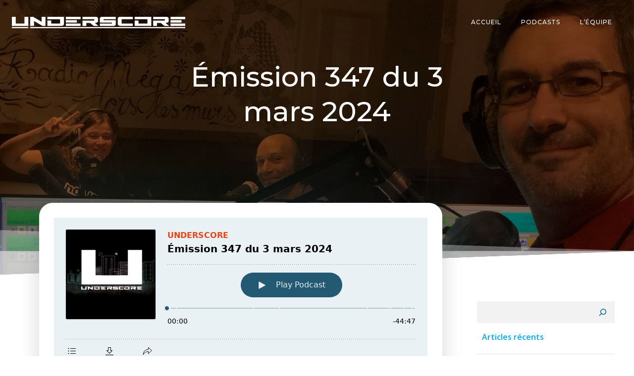

--- FILE ---
content_type: text/html; charset=UTF-8
request_url: https://underscore.radio.fm/podcast/emission-347-du-3-mars-2024/
body_size: 32361
content:
<!DOCTYPE html>
<html lang="fr-FR" prefix="og: http://ogp.me/ns#">
<head>
    <meta charset="UTF-8">
    <meta name="viewport" content="width=device-width, initial-scale=1">
    <link rel="profile" href="http://gmpg.org/xfn/11">
    <title>Émission 347 du 3 mars 2024 &#8211; Underscore radio</title>
<meta name='robots' content='max-image-preview:large' />
	<style>img:is([sizes="auto" i], [sizes^="auto," i]) { contain-intrinsic-size: 3000px 1500px }</style>
	<link rel='dns-prefetch' href='//fonts.googleapis.com' />

<link rel="alternate" type="application/rss+xml" title="Podcast Feed: UNDERSCORE (Underscore Feed)" href="https://underscore.radio.fm/feed/podcast/" />
<script type="text/javascript">
/* <![CDATA[ */
window._wpemojiSettings = {"baseUrl":"https:\/\/s.w.org\/images\/core\/emoji\/16.0.1\/72x72\/","ext":".png","svgUrl":"https:\/\/s.w.org\/images\/core\/emoji\/16.0.1\/svg\/","svgExt":".svg","source":{"concatemoji":"https:\/\/underscore.radio.fm\/wp-includes\/js\/wp-emoji-release.min.js?ver=6.8.3"}};
/*! This file is auto-generated */
!function(s,n){var o,i,e;function c(e){try{var t={supportTests:e,timestamp:(new Date).valueOf()};sessionStorage.setItem(o,JSON.stringify(t))}catch(e){}}function p(e,t,n){e.clearRect(0,0,e.canvas.width,e.canvas.height),e.fillText(t,0,0);var t=new Uint32Array(e.getImageData(0,0,e.canvas.width,e.canvas.height).data),a=(e.clearRect(0,0,e.canvas.width,e.canvas.height),e.fillText(n,0,0),new Uint32Array(e.getImageData(0,0,e.canvas.width,e.canvas.height).data));return t.every(function(e,t){return e===a[t]})}function u(e,t){e.clearRect(0,0,e.canvas.width,e.canvas.height),e.fillText(t,0,0);for(var n=e.getImageData(16,16,1,1),a=0;a<n.data.length;a++)if(0!==n.data[a])return!1;return!0}function f(e,t,n,a){switch(t){case"flag":return n(e,"\ud83c\udff3\ufe0f\u200d\u26a7\ufe0f","\ud83c\udff3\ufe0f\u200b\u26a7\ufe0f")?!1:!n(e,"\ud83c\udde8\ud83c\uddf6","\ud83c\udde8\u200b\ud83c\uddf6")&&!n(e,"\ud83c\udff4\udb40\udc67\udb40\udc62\udb40\udc65\udb40\udc6e\udb40\udc67\udb40\udc7f","\ud83c\udff4\u200b\udb40\udc67\u200b\udb40\udc62\u200b\udb40\udc65\u200b\udb40\udc6e\u200b\udb40\udc67\u200b\udb40\udc7f");case"emoji":return!a(e,"\ud83e\udedf")}return!1}function g(e,t,n,a){var r="undefined"!=typeof WorkerGlobalScope&&self instanceof WorkerGlobalScope?new OffscreenCanvas(300,150):s.createElement("canvas"),o=r.getContext("2d",{willReadFrequently:!0}),i=(o.textBaseline="top",o.font="600 32px Arial",{});return e.forEach(function(e){i[e]=t(o,e,n,a)}),i}function t(e){var t=s.createElement("script");t.src=e,t.defer=!0,s.head.appendChild(t)}"undefined"!=typeof Promise&&(o="wpEmojiSettingsSupports",i=["flag","emoji"],n.supports={everything:!0,everythingExceptFlag:!0},e=new Promise(function(e){s.addEventListener("DOMContentLoaded",e,{once:!0})}),new Promise(function(t){var n=function(){try{var e=JSON.parse(sessionStorage.getItem(o));if("object"==typeof e&&"number"==typeof e.timestamp&&(new Date).valueOf()<e.timestamp+604800&&"object"==typeof e.supportTests)return e.supportTests}catch(e){}return null}();if(!n){if("undefined"!=typeof Worker&&"undefined"!=typeof OffscreenCanvas&&"undefined"!=typeof URL&&URL.createObjectURL&&"undefined"!=typeof Blob)try{var e="postMessage("+g.toString()+"("+[JSON.stringify(i),f.toString(),p.toString(),u.toString()].join(",")+"));",a=new Blob([e],{type:"text/javascript"}),r=new Worker(URL.createObjectURL(a),{name:"wpTestEmojiSupports"});return void(r.onmessage=function(e){c(n=e.data),r.terminate(),t(n)})}catch(e){}c(n=g(i,f,p,u))}t(n)}).then(function(e){for(var t in e)n.supports[t]=e[t],n.supports.everything=n.supports.everything&&n.supports[t],"flag"!==t&&(n.supports.everythingExceptFlag=n.supports.everythingExceptFlag&&n.supports[t]);n.supports.everythingExceptFlag=n.supports.everythingExceptFlag&&!n.supports.flag,n.DOMReady=!1,n.readyCallback=function(){n.DOMReady=!0}}).then(function(){return e}).then(function(){var e;n.supports.everything||(n.readyCallback(),(e=n.source||{}).concatemoji?t(e.concatemoji):e.wpemoji&&e.twemoji&&(t(e.twemoji),t(e.wpemoji)))}))}((window,document),window._wpemojiSettings);
/* ]]> */
</script>
<link rel='stylesheet' id='podlove-frontend-css-css' href='https://underscore.radio.fm/wp-content/plugins/podlove-podcasting-plugin-for-wordpress/css/frontend.css?ver=1.0' type='text/css' media='all' />
<link rel='stylesheet' id='podlove-admin-font-css' href='https://underscore.radio.fm/wp-content/plugins/podlove-podcasting-plugin-for-wordpress/css/admin-font.css?ver=4.2.7' type='text/css' media='all' />
<link rel='stylesheet' id='extend-builder-css-css' href='https://underscore.radio.fm/wp-content/plugins/colibri-page-builder-pro/extend-builder/assets/static/css/theme.css?ver=1.0.247-pro' type='text/css' media='all' />
<style id='extend-builder-css-inline-css' type='text/css'>
/* page css */
/* part css : theme-shapes */
.colibri-shape-circles {
background-image:url('https://underscore.radio.fm/wp-content/themes/brite/resources/images/header-shapes/circles.png')
}
.colibri-shape-10degree-stripes {
background-image:url('https://underscore.radio.fm/wp-content/themes/brite/resources/images/header-shapes/10degree-stripes.png')
}
.colibri-shape-rounded-squares-blue {
background-image:url('https://underscore.radio.fm/wp-content/themes/brite/resources/images/header-shapes/rounded-squares-blue.png')
}
.colibri-shape-many-rounded-squares-blue {
background-image:url('https://underscore.radio.fm/wp-content/themes/brite/resources/images/header-shapes/many-rounded-squares-blue.png')
}
.colibri-shape-two-circles {
background-image:url('https://underscore.radio.fm/wp-content/themes/brite/resources/images/header-shapes/two-circles.png')
}
.colibri-shape-circles-2 {
background-image:url('https://underscore.radio.fm/wp-content/themes/brite/resources/images/header-shapes/circles-2.png')
}
.colibri-shape-circles-3 {
background-image:url('https://underscore.radio.fm/wp-content/themes/brite/resources/images/header-shapes/circles-3.png')
}
.colibri-shape-circles-gradient {
background-image:url('https://underscore.radio.fm/wp-content/themes/brite/resources/images/header-shapes/circles-gradient.png')
}
.colibri-shape-circles-white-gradient {
background-image:url('https://underscore.radio.fm/wp-content/themes/brite/resources/images/header-shapes/circles-white-gradient.png')
}
.colibri-shape-waves {
background-image:url('https://underscore.radio.fm/wp-content/themes/brite/resources/images/header-shapes/waves.png')
}
.colibri-shape-waves-inverted {
background-image:url('https://underscore.radio.fm/wp-content/themes/brite/resources/images/header-shapes/waves-inverted.png')
}
.colibri-shape-dots {
background-image:url('https://underscore.radio.fm/wp-content/themes/brite/resources/images/header-shapes/dots.png')
}
.colibri-shape-left-tilted-lines {
background-image:url('https://underscore.radio.fm/wp-content/themes/brite/resources/images/header-shapes/left-tilted-lines.png')
}
.colibri-shape-right-tilted-lines {
background-image:url('https://underscore.radio.fm/wp-content/themes/brite/resources/images/header-shapes/right-tilted-lines.png')
}
.colibri-shape-right-tilted-strips {
background-image:url('https://underscore.radio.fm/wp-content/themes/brite/resources/images/header-shapes/right-tilted-strips.png')
}
/* part css : theme */

.h-y-container > *:not(:last-child), .h-x-container-inner > * {
  margin-bottom: 20px;
}
.h-x-container-inner, .h-column__content > .h-x-container > *:last-child {
  margin-bottom: -20px;
}
.h-x-container-inner > * {
  padding-left: 10px;
  padding-right: 10px;
}
.h-x-container-inner {
  margin-left: -10px;
  margin-right: -10px;
}
[class*=style-], [class*=local-style-], .h-global-transition, .h-global-transition-all, .h-global-transition-all * {
  transition-duration: 0.5s;
}
.wp-block-button .wp-block-button__link:not(.has-background),.wp-block-file .wp-block-file__button {
  background-color: rgb(3, 169, 244);
  background-image: none;
}
.wp-block-button .wp-block-button__link:not(.has-background):hover,.wp-block-button .wp-block-button__link:not(.has-background):focus,.wp-block-button .wp-block-button__link:not(.has-background):active,.wp-block-file .wp-block-file__button:hover,.wp-block-file .wp-block-file__button:focus,.wp-block-file .wp-block-file__button:active {
  background-color: rgb(2, 110, 159);
  background-image: none;
}
.wp-block-button.is-style-outline .wp-block-button__link:not(.has-background) {
  color: rgb(3, 169, 244);
  background-color: transparent;
  background-image: none;
  border-top-width: 2px;
  border-top-color: rgb(3, 169, 244);
  border-top-style: solid;
  border-right-width: 2px;
  border-right-color: rgb(3, 169, 244);
  border-right-style: solid;
  border-bottom-width: 2px;
  border-bottom-color: rgb(3, 169, 244);
  border-bottom-style: solid;
  border-left-width: 2px;
  border-left-color: rgb(3, 169, 244);
  border-left-style: solid;
}
.wp-block-button.is-style-outline .wp-block-button__link:not(.has-background):hover,.wp-block-button.is-style-outline .wp-block-button__link:not(.has-background):focus,.wp-block-button.is-style-outline .wp-block-button__link:not(.has-background):active {
  color: #fff;
  background-color: rgb(3, 169, 244);
  background-image: none;
}
.has-background-color,*[class^="wp-block-"].is-style-solid-color {
  background-color: rgb(3, 169, 244);
  background-image: none;
}
.has-colibri-color-1-background-color {
  background-color: rgb(3, 169, 244);
  background-image: none;
}
.wp-block-button .wp-block-button__link.has-colibri-color-1-background-color {
  background-color: rgb(3, 169, 244);
  background-image: none;
}
.wp-block-button .wp-block-button__link.has-colibri-color-1-background-color:hover,.wp-block-button .wp-block-button__link.has-colibri-color-1-background-color:focus,.wp-block-button .wp-block-button__link.has-colibri-color-1-background-color:active {
  background-color: rgb(2, 110, 159);
  background-image: none;
}
.wp-block-button.is-style-outline .wp-block-button__link.has-colibri-color-1-background-color {
  color: rgb(3, 169, 244);
  background-color: transparent;
  background-image: none;
  border-top-width: 2px;
  border-top-color: rgb(3, 169, 244);
  border-top-style: solid;
  border-right-width: 2px;
  border-right-color: rgb(3, 169, 244);
  border-right-style: solid;
  border-bottom-width: 2px;
  border-bottom-color: rgb(3, 169, 244);
  border-bottom-style: solid;
  border-left-width: 2px;
  border-left-color: rgb(3, 169, 244);
  border-left-style: solid;
}
.wp-block-button.is-style-outline .wp-block-button__link.has-colibri-color-1-background-color:hover,.wp-block-button.is-style-outline .wp-block-button__link.has-colibri-color-1-background-color:focus,.wp-block-button.is-style-outline .wp-block-button__link.has-colibri-color-1-background-color:active {
  color: #fff;
  background-color: rgb(3, 169, 244);
  background-image: none;
}
*[class^="wp-block-"].has-colibri-color-1-background-color,*[class^="wp-block-"] .has-colibri-color-1-background-color,*[class^="wp-block-"].is-style-solid-color.has-colibri-color-1-color,*[class^="wp-block-"].is-style-solid-color blockquote.has-colibri-color-1-color,*[class^="wp-block-"].is-style-solid-color blockquote.has-colibri-color-1-color p {
  background-color: rgb(3, 169, 244);
  background-image: none;
}
.has-colibri-color-1-color {
  color: rgb(3, 169, 244);
}
.has-colibri-color-2-background-color {
  background-color: rgb(76, 175, 80);
  background-image: none;
}
.wp-block-button .wp-block-button__link.has-colibri-color-2-background-color {
  background-color: rgb(76, 175, 80);
  background-image: none;
}
.wp-block-button .wp-block-button__link.has-colibri-color-2-background-color:hover,.wp-block-button .wp-block-button__link.has-colibri-color-2-background-color:focus,.wp-block-button .wp-block-button__link.has-colibri-color-2-background-color:active {
  background-color: rgb(39, 90, 41);
  background-image: none;
}
.wp-block-button.is-style-outline .wp-block-button__link.has-colibri-color-2-background-color {
  color: rgb(76, 175, 80);
  background-color: transparent;
  background-image: none;
  border-top-width: 2px;
  border-top-color: rgb(76, 175, 80);
  border-top-style: solid;
  border-right-width: 2px;
  border-right-color: rgb(76, 175, 80);
  border-right-style: solid;
  border-bottom-width: 2px;
  border-bottom-color: rgb(76, 175, 80);
  border-bottom-style: solid;
  border-left-width: 2px;
  border-left-color: rgb(76, 175, 80);
  border-left-style: solid;
}
.wp-block-button.is-style-outline .wp-block-button__link.has-colibri-color-2-background-color:hover,.wp-block-button.is-style-outline .wp-block-button__link.has-colibri-color-2-background-color:focus,.wp-block-button.is-style-outline .wp-block-button__link.has-colibri-color-2-background-color:active {
  color: #fff;
  background-color: rgb(76, 175, 80);
  background-image: none;
}
*[class^="wp-block-"].has-colibri-color-2-background-color,*[class^="wp-block-"] .has-colibri-color-2-background-color,*[class^="wp-block-"].is-style-solid-color.has-colibri-color-2-color,*[class^="wp-block-"].is-style-solid-color blockquote.has-colibri-color-2-color,*[class^="wp-block-"].is-style-solid-color blockquote.has-colibri-color-2-color p {
  background-color: rgb(76, 175, 80);
  background-image: none;
}
.has-colibri-color-2-color {
  color: rgb(76, 175, 80);
}
.has-colibri-color-3-background-color {
  background-color: rgb(251, 192, 45);
  background-image: none;
}
.wp-block-button .wp-block-button__link.has-colibri-color-3-background-color {
  background-color: rgb(251, 192, 45);
  background-image: none;
}
.wp-block-button .wp-block-button__link.has-colibri-color-3-background-color:hover,.wp-block-button .wp-block-button__link.has-colibri-color-3-background-color:focus,.wp-block-button .wp-block-button__link.has-colibri-color-3-background-color:active {
  background-color: rgb(166, 127, 30);
  background-image: none;
}
.wp-block-button.is-style-outline .wp-block-button__link.has-colibri-color-3-background-color {
  color: rgb(251, 192, 45);
  background-color: transparent;
  background-image: none;
  border-top-width: 2px;
  border-top-color: rgb(251, 192, 45);
  border-top-style: solid;
  border-right-width: 2px;
  border-right-color: rgb(251, 192, 45);
  border-right-style: solid;
  border-bottom-width: 2px;
  border-bottom-color: rgb(251, 192, 45);
  border-bottom-style: solid;
  border-left-width: 2px;
  border-left-color: rgb(251, 192, 45);
  border-left-style: solid;
}
.wp-block-button.is-style-outline .wp-block-button__link.has-colibri-color-3-background-color:hover,.wp-block-button.is-style-outline .wp-block-button__link.has-colibri-color-3-background-color:focus,.wp-block-button.is-style-outline .wp-block-button__link.has-colibri-color-3-background-color:active {
  color: #fff;
  background-color: rgb(251, 192, 45);
  background-image: none;
}
*[class^="wp-block-"].has-colibri-color-3-background-color,*[class^="wp-block-"] .has-colibri-color-3-background-color,*[class^="wp-block-"].is-style-solid-color.has-colibri-color-3-color,*[class^="wp-block-"].is-style-solid-color blockquote.has-colibri-color-3-color,*[class^="wp-block-"].is-style-solid-color blockquote.has-colibri-color-3-color p {
  background-color: rgb(251, 192, 45);
  background-image: none;
}
.has-colibri-color-3-color {
  color: rgb(251, 192, 45);
}
.has-colibri-color-4-background-color {
  background-color: rgb(140, 35, 159);
  background-image: none;
}
.wp-block-button .wp-block-button__link.has-colibri-color-4-background-color {
  background-color: rgb(140, 35, 159);
  background-image: none;
}
.wp-block-button .wp-block-button__link.has-colibri-color-4-background-color:hover,.wp-block-button .wp-block-button__link.has-colibri-color-4-background-color:focus,.wp-block-button .wp-block-button__link.has-colibri-color-4-background-color:active {
  background-color: rgb(140, 35, 159);
  background-image: none;
}
.wp-block-button.is-style-outline .wp-block-button__link.has-colibri-color-4-background-color {
  color: rgb(140, 35, 159);
  background-color: transparent;
  background-image: none;
  border-top-width: 2px;
  border-top-color: rgb(140, 35, 159);
  border-top-style: solid;
  border-right-width: 2px;
  border-right-color: rgb(140, 35, 159);
  border-right-style: solid;
  border-bottom-width: 2px;
  border-bottom-color: rgb(140, 35, 159);
  border-bottom-style: solid;
  border-left-width: 2px;
  border-left-color: rgb(140, 35, 159);
  border-left-style: solid;
}
.wp-block-button.is-style-outline .wp-block-button__link.has-colibri-color-4-background-color:hover,.wp-block-button.is-style-outline .wp-block-button__link.has-colibri-color-4-background-color:focus,.wp-block-button.is-style-outline .wp-block-button__link.has-colibri-color-4-background-color:active {
  color: #fff;
  background-color: rgb(140, 35, 159);
  background-image: none;
}
*[class^="wp-block-"].has-colibri-color-4-background-color,*[class^="wp-block-"] .has-colibri-color-4-background-color,*[class^="wp-block-"].is-style-solid-color.has-colibri-color-4-color,*[class^="wp-block-"].is-style-solid-color blockquote.has-colibri-color-4-color,*[class^="wp-block-"].is-style-solid-color blockquote.has-colibri-color-4-color p {
  background-color: rgb(140, 35, 159);
  background-image: none;
}
.has-colibri-color-4-color {
  color: rgb(140, 35, 159);
}
.has-colibri-color-5-background-color {
  background-color: #FFFFFF;
  background-image: none;
}
.wp-block-button .wp-block-button__link.has-colibri-color-5-background-color {
  background-color: #FFFFFF;
  background-image: none;
}
.wp-block-button .wp-block-button__link.has-colibri-color-5-background-color:hover,.wp-block-button .wp-block-button__link.has-colibri-color-5-background-color:focus,.wp-block-button .wp-block-button__link.has-colibri-color-5-background-color:active {
  background-color: rgb(102, 102, 102);
  background-image: none;
}
.wp-block-button.is-style-outline .wp-block-button__link.has-colibri-color-5-background-color {
  color: #FFFFFF;
  background-color: transparent;
  background-image: none;
  border-top-width: 2px;
  border-top-color: #FFFFFF;
  border-top-style: solid;
  border-right-width: 2px;
  border-right-color: #FFFFFF;
  border-right-style: solid;
  border-bottom-width: 2px;
  border-bottom-color: #FFFFFF;
  border-bottom-style: solid;
  border-left-width: 2px;
  border-left-color: #FFFFFF;
  border-left-style: solid;
}
.wp-block-button.is-style-outline .wp-block-button__link.has-colibri-color-5-background-color:hover,.wp-block-button.is-style-outline .wp-block-button__link.has-colibri-color-5-background-color:focus,.wp-block-button.is-style-outline .wp-block-button__link.has-colibri-color-5-background-color:active {
  color: #fff;
  background-color: #FFFFFF;
  background-image: none;
}
*[class^="wp-block-"].has-colibri-color-5-background-color,*[class^="wp-block-"] .has-colibri-color-5-background-color,*[class^="wp-block-"].is-style-solid-color.has-colibri-color-5-color,*[class^="wp-block-"].is-style-solid-color blockquote.has-colibri-color-5-color,*[class^="wp-block-"].is-style-solid-color blockquote.has-colibri-color-5-color p {
  background-color: #FFFFFF;
  background-image: none;
}
.has-colibri-color-5-color {
  color: #FFFFFF;
}
.has-colibri-color-6-background-color {
  background-color: rgb(0, 0, 0);
  background-image: none;
}
.wp-block-button .wp-block-button__link.has-colibri-color-6-background-color {
  background-color: rgb(0, 0, 0);
  background-image: none;
}
.wp-block-button .wp-block-button__link.has-colibri-color-6-background-color:hover,.wp-block-button .wp-block-button__link.has-colibri-color-6-background-color:focus,.wp-block-button .wp-block-button__link.has-colibri-color-6-background-color:active {
  background-color: rgb(51, 51, 51);
  background-image: none;
}
.wp-block-button.is-style-outline .wp-block-button__link.has-colibri-color-6-background-color {
  color: rgb(0, 0, 0);
  background-color: transparent;
  background-image: none;
  border-top-width: 2px;
  border-top-color: rgb(0, 0, 0);
  border-top-style: solid;
  border-right-width: 2px;
  border-right-color: rgb(0, 0, 0);
  border-right-style: solid;
  border-bottom-width: 2px;
  border-bottom-color: rgb(0, 0, 0);
  border-bottom-style: solid;
  border-left-width: 2px;
  border-left-color: rgb(0, 0, 0);
  border-left-style: solid;
}
.wp-block-button.is-style-outline .wp-block-button__link.has-colibri-color-6-background-color:hover,.wp-block-button.is-style-outline .wp-block-button__link.has-colibri-color-6-background-color:focus,.wp-block-button.is-style-outline .wp-block-button__link.has-colibri-color-6-background-color:active {
  color: #fff;
  background-color: rgb(0, 0, 0);
  background-image: none;
}
*[class^="wp-block-"].has-colibri-color-6-background-color,*[class^="wp-block-"] .has-colibri-color-6-background-color,*[class^="wp-block-"].is-style-solid-color.has-colibri-color-6-color,*[class^="wp-block-"].is-style-solid-color blockquote.has-colibri-color-6-color,*[class^="wp-block-"].is-style-solid-color blockquote.has-colibri-color-6-color p {
  background-color: rgb(0, 0, 0);
  background-image: none;
}
.has-colibri-color-6-color {
  color: rgb(0, 0, 0);
}
#colibri .woocommerce-store-notice,#colibri.woocommerce .content .h-section input[type=submit],#colibri.woocommerce-page  .content .h-section  input[type=button],#colibri.woocommerce .content .h-section  input[type=button],#colibri.woocommerce-page  .content .h-section .button,#colibri.woocommerce .content .h-section .button,#colibri.woocommerce-page  .content .h-section  a.button,#colibri.woocommerce .content .h-section  a.button,#colibri.woocommerce-page  .content .h-section button.button,#colibri.woocommerce .content .h-section button.button,#colibri.woocommerce-page  .content .h-section input.button,#colibri.woocommerce .content .h-section input.button,#colibri.woocommerce-page  .content .h-section input#submit,#colibri.woocommerce .content .h-section input#submit,#colibri.woocommerce-page  .content .h-section a.added_to_cart,#colibri.woocommerce .content .h-section a.added_to_cart,#colibri.woocommerce-page  .content .h-section .ui-slider-range,#colibri.woocommerce .content .h-section .ui-slider-range,#colibri.woocommerce-page  .content .h-section .ui-slider-handle,#colibri.woocommerce .content .h-section .ui-slider-handle {
  background-color: rgb(3, 169, 244);
  background-image: none;
  border-top-width: 0px;
  border-top-color: rgb(3, 169, 244);
  border-top-style: solid;
  border-right-width: 0px;
  border-right-color: rgb(3, 169, 244);
  border-right-style: solid;
  border-bottom-width: 0px;
  border-bottom-color: rgb(3, 169, 244);
  border-bottom-style: solid;
  border-left-width: 0px;
  border-left-color: rgb(3, 169, 244);
  border-left-style: solid;
}
#colibri .woocommerce-store-notice:hover,#colibri .woocommerce-store-notice:focus,#colibri .woocommerce-store-notice:active,#colibri.woocommerce .content .h-section input[type=submit]:hover,#colibri.woocommerce .content .h-section input[type=submit]:focus,#colibri.woocommerce .content .h-section input[type=submit]:active,#colibri.woocommerce-page  .content .h-section  input[type=button]:hover,#colibri.woocommerce-page  .content .h-section  input[type=button]:focus,#colibri.woocommerce-page  .content .h-section  input[type=button]:active,#colibri.woocommerce .content .h-section  input[type=button]:hover,#colibri.woocommerce .content .h-section  input[type=button]:focus,#colibri.woocommerce .content .h-section  input[type=button]:active,#colibri.woocommerce-page  .content .h-section .button:hover,#colibri.woocommerce-page  .content .h-section .button:focus,#colibri.woocommerce-page  .content .h-section .button:active,#colibri.woocommerce .content .h-section .button:hover,#colibri.woocommerce .content .h-section .button:focus,#colibri.woocommerce .content .h-section .button:active,#colibri.woocommerce-page  .content .h-section  a.button:hover,#colibri.woocommerce-page  .content .h-section  a.button:focus,#colibri.woocommerce-page  .content .h-section  a.button:active,#colibri.woocommerce .content .h-section  a.button:hover,#colibri.woocommerce .content .h-section  a.button:focus,#colibri.woocommerce .content .h-section  a.button:active,#colibri.woocommerce-page  .content .h-section button.button:hover,#colibri.woocommerce-page  .content .h-section button.button:focus,#colibri.woocommerce-page  .content .h-section button.button:active,#colibri.woocommerce .content .h-section button.button:hover,#colibri.woocommerce .content .h-section button.button:focus,#colibri.woocommerce .content .h-section button.button:active,#colibri.woocommerce-page  .content .h-section input.button:hover,#colibri.woocommerce-page  .content .h-section input.button:focus,#colibri.woocommerce-page  .content .h-section input.button:active,#colibri.woocommerce .content .h-section input.button:hover,#colibri.woocommerce .content .h-section input.button:focus,#colibri.woocommerce .content .h-section input.button:active,#colibri.woocommerce-page  .content .h-section input#submit:hover,#colibri.woocommerce-page  .content .h-section input#submit:focus,#colibri.woocommerce-page  .content .h-section input#submit:active,#colibri.woocommerce .content .h-section input#submit:hover,#colibri.woocommerce .content .h-section input#submit:focus,#colibri.woocommerce .content .h-section input#submit:active,#colibri.woocommerce-page  .content .h-section a.added_to_cart:hover,#colibri.woocommerce-page  .content .h-section a.added_to_cart:focus,#colibri.woocommerce-page  .content .h-section a.added_to_cart:active,#colibri.woocommerce .content .h-section a.added_to_cart:hover,#colibri.woocommerce .content .h-section a.added_to_cart:focus,#colibri.woocommerce .content .h-section a.added_to_cart:active,#colibri.woocommerce-page  .content .h-section .ui-slider-range:hover,#colibri.woocommerce-page  .content .h-section .ui-slider-range:focus,#colibri.woocommerce-page  .content .h-section .ui-slider-range:active,#colibri.woocommerce .content .h-section .ui-slider-range:hover,#colibri.woocommerce .content .h-section .ui-slider-range:focus,#colibri.woocommerce .content .h-section .ui-slider-range:active,#colibri.woocommerce-page  .content .h-section .ui-slider-handle:hover,#colibri.woocommerce-page  .content .h-section .ui-slider-handle:focus,#colibri.woocommerce-page  .content .h-section .ui-slider-handle:active,#colibri.woocommerce .content .h-section .ui-slider-handle:hover,#colibri.woocommerce .content .h-section .ui-slider-handle:focus,#colibri.woocommerce .content .h-section .ui-slider-handle:active {
  background-color: rgb(2, 110, 159);
  background-image: none;
  border-top-width: 0px;
  border-top-color: rgb(2, 110, 159);
  border-top-style: solid;
  border-right-width: 0px;
  border-right-color: rgb(2, 110, 159);
  border-right-style: solid;
  border-bottom-width: 0px;
  border-bottom-color: rgb(2, 110, 159);
  border-bottom-style: solid;
  border-left-width: 0px;
  border-left-color: rgb(2, 110, 159);
  border-left-style: solid;
}
#colibri.woocommerce-page  .content .h-section .star-rating::before,#colibri.woocommerce .content .h-section .star-rating::before,#colibri.woocommerce-page  .content .h-section .star-rating span::before,#colibri.woocommerce .content .h-section .star-rating span::before {
  color: rgb(3, 169, 244);
}
#colibri.woocommerce-page  .content .h-section .price,#colibri.woocommerce .content .h-section .price {
  color: rgb(3, 169, 244);
}
#colibri.woocommerce-page  .content .h-section .price del,#colibri.woocommerce .content .h-section .price del {
  color: rgb(84, 194, 244);
}
#colibri.woocommerce-page  .content .h-section .onsale,#colibri.woocommerce .content .h-section .onsale {
  background-color: rgb(3, 169, 244);
  background-image: none;
}
#colibri.woocommerce-page  .content .h-section .onsale:hover,#colibri.woocommerce-page  .content .h-section .onsale:focus,#colibri.woocommerce-page  .content .h-section .onsale:active,#colibri.woocommerce .content .h-section .onsale:hover,#colibri.woocommerce .content .h-section .onsale:focus,#colibri.woocommerce .content .h-section .onsale:active {
  background-color: rgb(2, 110, 159);
  background-image: none;
}
#colibri.woocommerce ul.products li.product h2:hover {
  color: rgb(3, 169, 244);
}
#colibri.woocommerce-page  .content .h-section .woocommerce-pagination .page-numbers.current,#colibri.woocommerce .content .h-section .woocommerce-pagination .page-numbers.current,#colibri.woocommerce-page  .content .h-section .woocommerce-pagination a.page-numbers:hover,#colibri.woocommerce .content .h-section .woocommerce-pagination a.page-numbers:hover {
  background-color: rgb(3, 169, 244);
  background-image: none;
}
#colibri.woocommerce-page  .content .h-section .comment-form-rating .stars a,#colibri.woocommerce .content .h-section .comment-form-rating .stars a {
  color: rgb(3, 169, 244);
}
.h-section-global-spacing {
  padding-top: 75px;
  padding-bottom: 75px;
}
#colibri .colibri-language-switcher {
  background-color: white;
  background-image: none;
  top: 80px;
  border-top-width: 0px;
  border-top-style: none;
  border-top-left-radius: 4px;
  border-top-right-radius: 0px;
  border-right-width: 0px;
  border-right-style: none;
  border-bottom-width: 0px;
  border-bottom-style: none;
  border-bottom-left-radius: 4px;
  border-bottom-right-radius: 0px;
  border-left-width: 0px;
  border-left-style: none;
}
#colibri .colibri-language-switcher .lang-item {
  padding-top: 14px;
  padding-right: 18px;
  padding-bottom: 14px;
  padding-left: 18px;
}
body {
  font-family: Open Sans;
  font-weight: 400;
  font-size: 16px;
  line-height: 1.6;
  color: rgb(102, 102, 102);
}
body a {
  font-family: Open Sans;
  font-weight: 400;
  text-decoration: none;
  font-size: 1em;
  line-height: 1.5;
  color: rgb(2, 110, 159);
}
body a:hover {
  color: rgb(3, 169, 244);
}
body p {
  margin-bottom: 16px;
  font-family: Open Sans;
  font-weight: 400;
  font-size: 16px;
  line-height: 1.6;
  color: rgb(102, 102, 102);
}
body .h-lead p {
  margin-bottom: 16px;
  font-family: Open Sans;
  font-weight: 300;
  font-size: 1.11em;
  line-height: 1.5;
  color: rgb(51, 51, 51);
}
body blockquote p {
  margin-bottom: 16px;
  font-family: Open Sans;
  font-weight: 400;
  font-size: 16px;
  line-height: 1.6;
  color: rgb(153, 153, 153);
}
body h1 {
  margin-bottom: 16px;
  font-family: Montserrat;
  font-weight: 500;
  font-size: 3.5em;
  line-height: 1.26;
  color: rgb(51, 51, 51);
}
body h2 {
  margin-bottom: 16px;
  font-family: Montserrat;
  font-weight: 300;
  font-size: 2.625em;
  line-height: 1.143;
  color: rgb(51, 51, 51);
}
body h3 {
  margin-bottom: 16px;
  font-family: Montserrat;
  font-weight: 400;
  font-size: 2.25em;
  line-height: 1.25;
  color: rgb(51, 51, 51);
}
body h4 {
  margin-bottom: 16px;
  font-family: Montserrat;
  font-weight: 600;
  font-size: 1.0em;
  line-height: 1.6;
  color: rgb(51, 51, 51);
}
body h5 {
  margin-bottom: 16px;
  font-family: Montserrat;
  font-weight: 600;
  font-size: 1em;
  line-height: 1.55;
  color: rgb(51, 51, 51);
}
body h6 {
  margin-bottom: 16px;
  font-family: Montserrat;
  font-weight: 600;
  font-size: 1em;
  line-height: 1.6;
  color: rgb(51, 51, 51);
  text-transform: uppercase;
}
 .content.colibri-main-content-single .main-section,.content.colibri-main-content-archive .main-section {
  padding-top: 90px;
}
 .content.colibri-main-content-single .main-section .main-section-inner,.content.colibri-main-content-archive .main-section .main-section-inner {
  margin-top: -115px;
}


@media (min-width: 768px) and (max-width: 1023px){
.h-section-global-spacing {
  padding-top: 60px;
  padding-bottom: 60px;
}
body h1 {
  font-size: 3em;
}

}

@media (max-width: 767px){
.h-section-global-spacing {
  padding-top: 30px;
  padding-bottom: 30px;
}
body h1 {
  font-size: 2.8em;
}

}
/* part css : page */
#colibri .style-32 {
  animation-duration: 0.5s;
  padding-top: 20px;
  padding-bottom: 20px;
}
#colibri .h-navigation_sticky .style-32,#colibri .h-navigation_sticky.style-32 {
  background-color: #ffffff;
  background-image: none;
  padding-top: 10px;
  padding-bottom: 10px;
  box-shadow: 0px 5px 10px 0px rgba(0, 0, 0, 0.05) ;
}
#colibri .style-34 {
  text-align: center;
  height: auto;
  min-height: unset;
}
#colibri .style-35-image {
  max-height: 70px;
}
#colibri .style-35 a,#colibri .style-35  .logo-text {
  color: #ffffff;
  font-family: Montserrat;
  font-weight: 600;
  text-decoration: none;
  text-transform: uppercase;
  font-size: 15px;
  letter-spacing: 2px;
}
#colibri .style-35 .logo-text {
  color: #FFFFFF;
}
#colibri .h-navigation_sticky .style-35-image,#colibri .h-navigation_sticky.style-35-image {
  max-height: 70px;
}
#colibri .h-navigation_sticky .style-35 a,#colibri .h-navigation_sticky .style-35  .logo-text,#colibri .h-navigation_sticky.style-35 a,#colibri .h-navigation_sticky.style-35  .logo-text {
  color: #000000;
  text-decoration: none;
}
#colibri .style-36 {
  text-align: center;
  height: auto;
  min-height: unset;
}
#colibri .style-37 {
  height: 50px;
}
#colibri .style-38 {
  text-align: center;
  height: auto;
  min-height: unset;
}
#colibri .style-39 >  div > .colibri-menu-container > ul.colibri-menu {
  justify-content: flex-start;
}
#colibri .style-39 >  div > .colibri-menu-container > ul.colibri-menu > li {
  margin-top: 0px;
  margin-right: 20px;
  margin-bottom: 0px;
  margin-left: 20px;
  padding-top: 10px;
  padding-right: 0px;
  padding-bottom: 10px;
  padding-left: 0px;
}
#colibri .style-39 >  div > .colibri-menu-container > ul.colibri-menu > li.current_page_item,#colibri .style-39  >  div > .colibri-menu-container > ul.colibri-menu > li.current_page_item:hover {
  margin-top: 0px;
  margin-right: 20px;
  margin-bottom: 0px;
  margin-left: 20px;
  padding-top: 10px;
  padding-right: 0px;
  padding-bottom: 10px;
  padding-left: 0px;
}
#colibri .style-39 >  div > .colibri-menu-container > ul.colibri-menu > li > a {
  font-family: Montserrat;
  font-weight: 500;
  text-transform: uppercase;
  font-size: 12px;
  line-height: 1.5em;
  letter-spacing: 1px;
  color: #FFFFFF;
}
#colibri .style-39  >  div > .colibri-menu-container > ul.colibri-menu > li.current_page_item > a,#colibri .style-39  >  div > .colibri-menu-container > ul.colibri-menu > li.current_page_item > a:hover {
  font-family: Montserrat;
  font-weight: 500;
  text-transform: uppercase;
  font-size: 12px;
  line-height: 1.5em;
  letter-spacing: 1px;
  color: #FFFFFF;
}
#colibri .style-39 >  div > .colibri-menu-container > ul.colibri-menu li > ul {
  background-color: #ffffff;
  background-image: none;
  margin-right: 5px;
  margin-left: 5px;
  box-shadow: 0px 0px 5px 2px rgba(0, 0, 0, 0.04) ;
}
#colibri .style-39 >  div > .colibri-menu-container > ul.colibri-menu li > ul  li {
  padding-top: 10px;
  padding-right: 20px;
  padding-bottom: 10px;
  padding-left: 20px;
  border-top-width: 0px;
  border-top-style: none;
  border-right-width: 0px;
  border-right-style: none;
  border-bottom-width: 1px;
  border-bottom-color: rgba(128,128,128,.2);
  border-bottom-style: solid;
  border-left-width: 0px;
  border-left-style: none;
  background-color: rgb(255, 255, 255);
  background-image: none;
}
#colibri .style-39  >  div > .colibri-menu-container > ul.colibri-menu li > ul > li.hover {
  background-color: rgb(3, 169, 244);
}
#colibri .style-39  >  div > .colibri-menu-container > ul.colibri-menu li > ul > li:hover,#colibri .style-39  >  div > .colibri-menu-container > ul.colibri-menu li > ul > li.hover {
  background-color: rgb(3, 169, 244);
}
#colibri .style-39 >  div > .colibri-menu-container > ul.colibri-menu li > ul li.current_page_item,#colibri .style-39  >  div > .colibri-menu-container > ul.colibri-menu li > ul > li.current_page_item:hover {
  padding-top: 10px;
  padding-right: 20px;
  padding-bottom: 10px;
  padding-left: 20px;
  border-top-width: 0px;
  border-top-style: none;
  border-right-width: 0px;
  border-right-style: none;
  border-bottom-width: 1px;
  border-bottom-color: rgba(128,128,128,.2);
  border-bottom-style: solid;
  border-left-width: 0px;
  border-left-style: none;
  background-color: rgb(3, 169, 244);
  background-image: none;
}
#colibri .style-39 >  div > .colibri-menu-container > ul.colibri-menu li > ul > li > a {
  font-size: 14px;
  color: rgb(102, 102, 102);
}
#colibri .style-39  >  div > .colibri-menu-container > ul.colibri-menu li > ul > li.hover  > a {
  color: rgb(255, 255, 255);
}
#colibri .style-39  >  div > .colibri-menu-container > ul.colibri-menu li > ul > li:hover > a,#colibri .style-39  >  div > .colibri-menu-container > ul.colibri-menu li > ul > li.hover  > a {
  color: rgb(255, 255, 255);
}
#colibri .style-39 >  div > .colibri-menu-container > ul.colibri-menu li > ul > li.current_page_item > a,#colibri .style-39  >  div > .colibri-menu-container > ul.colibri-menu li > ul > li.current_page_item > a:hover {
  font-size: 14px;
  color: rgb(255, 255, 255);
}
#colibri .style-39 >  div > .colibri-menu-container > ul.colibri-menu.bordered-active-item > li::after,#colibri .style-39 
      ul.colibri-menu.bordered-active-item > li::before {
  background-color: #FFFFFF;
  background-image: none;
  height: 2px;
}
#colibri .style-39 >  div > .colibri-menu-container > ul.colibri-menu.solid-active-item > li::after,#colibri .style-39 
      ul.colibri-menu.solid-active-item > li::before {
  background-color: white;
  background-image: none;
  border-top-width: 0px;
  border-top-style: none;
  border-top-left-radius: 0%;
  border-top-right-radius: 0%;
  border-right-width: 0px;
  border-right-style: none;
  border-bottom-width: 0px;
  border-bottom-style: none;
  border-bottom-left-radius: 0%;
  border-bottom-right-radius: 0%;
  border-left-width: 0px;
  border-left-style: none;
}
#colibri .style-39 >  div > .colibri-menu-container > ul.colibri-menu > li > ul {
  margin-top: 0px;
}
#colibri .style-39 >  div > .colibri-menu-container > ul.colibri-menu > li > ul::before {
  height: 0px;
  width: 100% ;
}
#colibri .style-39 >  div > .colibri-menu-container > ul.colibri-menu  li > a > svg,#colibri .style-39 >  div > .colibri-menu-container > ul.colibri-menu  li > a >  .arrow-wrapper {
  padding-right: 5px;
  padding-left: 5px;
  color: #FFFFFF;
}
#colibri .style-39 >  div > .colibri-menu-container > ul.colibri-menu li.current_page_item > a > svg,#colibri .style-39 >  div > .colibri-menu-container > ul.colibri-menu > li.current_page_item:hover > a > svg,#colibri .style-39 >  div > .colibri-menu-container > ul.colibri-menu li.current_page_item > a > .arrow-wrapper,#colibri .style-39 >  div > .colibri-menu-container > ul.colibri-menu > li.current_page_item:hover > a > .arrow-wrapper {
  padding-right: 5px;
  padding-left: 5px;
  color: #FFFFFF;
}
#colibri .style-39 >  div > .colibri-menu-container > ul.colibri-menu li > ul  li > a > svg,#colibri .style-39 >  div > .colibri-menu-container > ul.colibri-menu li > ul  li > a >  .arrow-wrapper {
  color: rgb(102, 102, 102);
}
#colibri .style-39 >  div > .colibri-menu-container > ul.colibri-menu li > ul > li.hover  > a > svg,#colibri .style-39 >  div > .colibri-menu-container > ul.colibri-menu li > ul > li.hover  > a > .arrow-wrapper {
  color: #FFFFFF;
}
#colibri .style-39 >  div > .colibri-menu-container > ul.colibri-menu li > ul > li:hover  > a > svg,#colibri .style-39 >  div > .colibri-menu-container > ul.colibri-menu li > ul > li.hover  > a > svg,#colibri .style-39 >  div > .colibri-menu-container > ul.colibri-menu li > ul > li:hover  > a > .arrow-wrapper,#colibri .style-39 >  div > .colibri-menu-container > ul.colibri-menu li > ul > li.hover  > a > .arrow-wrapper {
  color: #FFFFFF;
}
#colibri .style-39 >  div > .colibri-menu-container > ul.colibri-menu li > ul li.current_page_item > a > svg,#colibri .style-39 >  div > .colibri-menu-container > ul.colibri-menu li > ul > li.current_page_item:hover > a > svg,#colibri .style-39 >  div > .colibri-menu-container > ul.colibri-menu li > ul li.current_page_item > a > .arrow-wrapper,#colibri .style-39 >  div > .colibri-menu-container > ul.colibri-menu li > ul > li.current_page_item:hover > a > .arrow-wrapper {
  color: #FFFFFF;
}
#colibri .h-navigation_sticky .style-39 >  div > .colibri-menu-container > ul.colibri-menu > li > a,#colibri .h-navigation_sticky.style-39 >  div > .colibri-menu-container > ul.colibri-menu > li > a {
  color: rgb(0, 0, 0);
}
#colibri .h-navigation_sticky .style-39  >  div > .colibri-menu-container > ul.colibri-menu > li.current_page_item > a,#colibri .h-navigation_sticky .style-39  >  div > .colibri-menu-container > ul.colibri-menu > li.current_page_item > a:hover,#colibri .h-navigation_sticky.style-39  >  div > .colibri-menu-container > ul.colibri-menu > li.current_page_item > a,#colibri .h-navigation_sticky.style-39  >  div > .colibri-menu-container > ul.colibri-menu > li.current_page_item > a:hover {
  color: rgb(0, 0, 0);
}
#colibri .h-navigation_sticky .style-39 >  div > .colibri-menu-container > ul.colibri-menu.bordered-active-item > li::after,#colibri .h-navigation_sticky .style-39 
      ul.colibri-menu.bordered-active-item > li::before,#colibri .h-navigation_sticky.style-39 >  div > .colibri-menu-container > ul.colibri-menu.bordered-active-item > li::after,#colibri .h-navigation_sticky.style-39 
      ul.colibri-menu.bordered-active-item > li::before {
  background-color: rgb(0, 0, 0);
  background-image: none;
}
#colibri .h-navigation_sticky .style-39 >  div > .colibri-menu-container > ul.colibri-menu  li > a > svg,#colibri .h-navigation_sticky .style-39 >  div > .colibri-menu-container > ul.colibri-menu  li > a >  .arrow-wrapper,#colibri .h-navigation_sticky.style-39 >  div > .colibri-menu-container > ul.colibri-menu  li > a > svg,#colibri .h-navigation_sticky.style-39 >  div > .colibri-menu-container > ul.colibri-menu  li > a >  .arrow-wrapper {
  color: rgb(0, 0, 0);
}
#colibri .style-40-offscreen {
  background-color: #222B34;
  background-image: none;
  width: 300px !important;
}
#colibri .style-40-offscreenOverlay {
  background-color: rgba(0,0,0,0.5);
  background-image: none;
}
#colibri .style-40  .h-hamburger-icon {
  background-color: rgba(0, 0, 0, 0.1);
  background-image: none;
  border-top-width: 0px;
  border-top-color: black;
  border-top-style: solid;
  border-top-left-radius: 100%;
  border-top-right-radius: 100%;
  border-right-width: 0px;
  border-right-color: black;
  border-right-style: solid;
  border-bottom-width: 0px;
  border-bottom-color: black;
  border-bottom-style: solid;
  border-bottom-left-radius: 100%;
  border-bottom-right-radius: 100%;
  border-left-width: 0px;
  border-left-color: black;
  border-left-style: solid;
  fill: white;
  padding-top: 5px;
  padding-right: 5px;
  padding-bottom: 5px;
  padding-left: 5px;
  width: 24px;
  height: 24px;
}
#colibri .h-navigation_sticky .style-40  .h-hamburger-icon,#colibri .h-navigation_sticky.style-40  .h-hamburger-icon {
  fill: rgb(0, 0, 0);
  background-color: rgba(255, 255, 255, 0.1);
  background-image: none;
}
#colibri .style-43 {
  text-align: center;
  height: auto;
  min-height: unset;
}
#colibri .style-44-image {
  max-height: 70px;
}
#colibri .style-44 a,#colibri .style-44  .logo-text {
  color: #ffffff;
  font-family: Montserrat;
  font-weight: 600;
  text-decoration: none;
  text-transform: uppercase;
  font-size: 15px;
}
#colibri .h-navigation_sticky .style-44-image,#colibri .h-navigation_sticky.style-44-image {
  max-height: 70px;
}
#colibri .h-navigation_sticky .style-44 a,#colibri .h-navigation_sticky .style-44  .logo-text,#colibri .h-navigation_sticky.style-44 a,#colibri .h-navigation_sticky.style-44  .logo-text {
  color: #000000;
  text-decoration: none;
}
#colibri .style-46 {
  text-align: center;
  height: auto;
  min-height: unset;
}
#colibri .style-47 {
  background-color: rgba(0,0,0,0);
  background-image: none;
}
#colibri .style-47 >  div > .colibri-menu-container > ul.colibri-menu > li > a {
  padding-top: 12px;
  padding-bottom: 12px;
  padding-left: 40px;
  border-top-width: 0px;
  border-top-color: #808080;
  border-top-style: solid;
  border-right-width: 0px;
  border-right-color: #808080;
  border-right-style: solid;
  border-bottom-width: 1px;
  border-bottom-color: rgba(255, 255, 255, 0.2);
  border-bottom-style: solid;
  border-left-width: 0px;
  border-left-color: #808080;
  border-left-style: solid;
  font-family: Montserrat;
  font-weight: 500;
  text-transform: uppercase;
  font-size: 12px;
  letter-spacing: 1px;
  color: white;
}
#colibri .style-47  >  div > .colibri-menu-container > ul.colibri-menu > li.hover  > a {
  background-color: rgb(3, 169, 244);
  background-image: none;
}
#colibri .style-47  >  div > .colibri-menu-container > ul.colibri-menu > li:hover > a,#colibri .style-47  >  div > .colibri-menu-container > ul.colibri-menu > li.hover  > a {
  background-color: rgb(3, 169, 244);
  background-image: none;
}
#colibri .style-47  >  div > .colibri-menu-container > ul.colibri-menu > li.current_page_item > a,#colibri .style-47  >  div > .colibri-menu-container > ul.colibri-menu > li.current_page_item > a:hover {
  padding-top: 12px;
  padding-bottom: 12px;
  padding-left: 40px;
  border-top-width: 0px;
  border-top-color: #808080;
  border-top-style: solid;
  border-right-width: 0px;
  border-right-color: #808080;
  border-right-style: solid;
  border-bottom-width: 1px;
  border-bottom-color: rgba(255, 255, 255, 0.2);
  border-bottom-style: solid;
  border-left-width: 0px;
  border-left-color: #808080;
  border-left-style: solid;
  background-color: rgb(3, 169, 244);
  background-image: none;
  font-family: Montserrat;
  font-weight: 500;
  text-transform: uppercase;
  font-size: 12px;
  letter-spacing: 1px;
  color: white;
}
#colibri .style-47 >  div > .colibri-menu-container > ul.colibri-menu li > ul {
  background-color: rgba(0,0,0,0);
  background-image: none;
}
#colibri .style-47 >  div > .colibri-menu-container > ul.colibri-menu li > ul > li > a {
  padding-top: 12px;
  padding-bottom: 12px;
  padding-left: 40px;
  border-top-width: 0px;
  border-top-color: #808080;
  border-top-style: solid;
  border-right-width: 0px;
  border-right-color: #808080;
  border-right-style: solid;
  border-bottom-width: 1px;
  border-bottom-color: rgba(255, 255, 255, 0.2);
  border-bottom-style: solid;
  border-left-width: 0px;
  border-left-color: #808080;
  border-left-style: solid;
  font-size: 14px;
  color: white;
}
#colibri .style-47  >  div > .colibri-menu-container > ul.colibri-menu li > ul > li.hover  > a {
  background-color: rgba(3, 169, 244, 0.8);
  background-image: none;
}
#colibri .style-47  >  div > .colibri-menu-container > ul.colibri-menu li > ul > li:hover > a,#colibri .style-47  >  div > .colibri-menu-container > ul.colibri-menu li > ul > li.hover  > a {
  background-color: rgba(3, 169, 244, 0.8);
  background-image: none;
}
#colibri .style-47 >  div > .colibri-menu-container > ul.colibri-menu li > ul > li.current_page_item > a,#colibri .style-47  >  div > .colibri-menu-container > ul.colibri-menu li > ul > li.current_page_item > a:hover {
  padding-top: 12px;
  padding-bottom: 12px;
  padding-left: 40px;
  border-top-width: 0px;
  border-top-color: #808080;
  border-top-style: solid;
  border-right-width: 0px;
  border-right-color: #808080;
  border-right-style: solid;
  border-bottom-width: 1px;
  border-bottom-color: rgba(255, 255, 255, 0.2);
  border-bottom-style: solid;
  border-left-width: 0px;
  border-left-color: #808080;
  border-left-style: solid;
  background-color: rgba(3, 169, 244, 0.8);
  background-image: none;
  font-size: 14px;
  color: white;
}
#colibri .style-47 >  div > .colibri-menu-container > ul.colibri-menu  li > a > svg,#colibri .style-47 >  div > .colibri-menu-container > ul.colibri-menu  li > a >  .arrow-wrapper {
  padding-right: 20px;
  padding-left: 20px;
  color: #FFFFFF;
}
#colibri .style-47 >  div > .colibri-menu-container > ul.colibri-menu li.current_page_item > a > svg,#colibri .style-47 >  div > .colibri-menu-container > ul.colibri-menu > li.current_page_item:hover > a > svg,#colibri .style-47 >  div > .colibri-menu-container > ul.colibri-menu li.current_page_item > a > .arrow-wrapper,#colibri .style-47 >  div > .colibri-menu-container > ul.colibri-menu > li.current_page_item:hover > a > .arrow-wrapper {
  padding-right: 20px;
  padding-left: 20px;
  color: #FFFFFF;
}
#colibri .style-47 >  div > .colibri-menu-container > ul.colibri-menu li > ul  li > a > svg,#colibri .style-47 >  div > .colibri-menu-container > ul.colibri-menu li > ul  li > a >  .arrow-wrapper {
  color: white;
  padding-right: 20px;
  padding-left: 20px;
}
#colibri .style-47 >  div > .colibri-menu-container > ul.colibri-menu li > ul li.current_page_item > a > svg,#colibri .style-47 >  div > .colibri-menu-container > ul.colibri-menu li > ul > li.current_page_item:hover > a > svg,#colibri .style-47 >  div > .colibri-menu-container > ul.colibri-menu li > ul li.current_page_item > a > .arrow-wrapper,#colibri .style-47 >  div > .colibri-menu-container > ul.colibri-menu li > ul > li.current_page_item:hover > a > .arrow-wrapper {
  color: white;
  padding-right: 20px;
  padding-left: 20px;
}
#colibri .style-54 {
  height: auto;
  min-height: unset;
  color: #FFFFFF;
  background-position: center center;
  background-size: cover;
  background-image: url("https://underscore.radio.fm/wp-content/uploads/2021/09/fond-equipe.jpg");
  background-attachment: fixed;
  background-repeat: no-repeat;
  padding-top: 0px;
  padding-bottom: 265px;
}
#colibri .style-54 h1 {
  color: #FFFFFF;
}
#colibri .style-54 h2 {
  color: #FFFFFF;
}
#colibri .style-54 h3 {
  color: #FFFFFF;
}
#colibri .style-54 h4 {
  color: #FFFFFF;
}
#colibri .style-54 h5 {
  color: #FFFFFF;
}
#colibri .style-54 h6 {
  color: #FFFFFF;
}
#colibri .style-54 p {
  color: #FFFFFF;
}
#colibri .style-56 {
  text-align: center;
  height: auto;
  min-height: unset;
}
#colibri .style-local-9-h4-outer {
  flex: 0 0 auto;
  -ms-flex: 0 0 auto;
  width: auto;
  max-width: 100%;
}
#colibri .h-navigation_sticky .style-local-9-h4-outer,#colibri .h-navigation_sticky.style-local-9-h4-outer {
  flex: 0 0 auto;
  -ms-flex: 0 0 auto;
  width: auto;
  max-width: 100%;
}
#colibri .style-local-9-h6-outer {
  flex: 1 1 0;
  -ms-flex: 1 1 0%;
  max-width: 100%;
}
#colibri .style-local-9-h8-outer {
  flex: 0 0 auto;
  -ms-flex: 0 0 auto;
  width: auto;
  max-width: 100%;
}
#colibri .h-navigation_sticky .style-local-9-h8-outer,#colibri .h-navigation_sticky.style-local-9-h8-outer {
  flex: 0 0 auto;
  -ms-flex: 0 0 auto;
  width: auto;
  max-width: 100%;
}
#colibri .style-local-9-h14-outer {
  flex: 1 1 0;
  -ms-flex: 1 1 0%;
  max-width: 100%;
}
#colibri .style-local-9-h17-outer {
  flex: 1 1 0;
  -ms-flex: 1 1 0%;
  max-width: 100%;
}
#colibri .style-local-9-h26-outer {
  width: 50% ;
  flex: 0 0 auto;
  -ms-flex: 0 0 auto;
}
#colibri .style-59 {
  height: auto;
  min-height: unset;
  padding-top: 15px;
  padding-bottom: 15px;
  background-color: rgb(0, 0, 0);
  background-image: none;
  border-top-width: 5px;
  border-top-color: rgba(255, 255, 255, 0.5);
  border-top-style: solid;
  border-right-width: 0px;
  border-right-color: rgba(255, 255, 255, 0.5);
  border-right-style: solid;
  border-bottom-width: 0px;
  border-bottom-color: rgba(255, 255, 255, 0.5);
  border-bottom-style: solid;
  border-left-width: 0px;
  border-left-color: rgba(255, 255, 255, 0.5);
  border-left-style: solid;
}
.style-61 > .h-y-container > *:not(:last-child) {
  margin-bottom: 0px;
}
#colibri .style-61 {
  text-align: center;
  height: auto;
  min-height: unset;
}
#colibri .style-62 {
  color: rgba(255, 255, 255, 0.7);
}
#colibri .style-62 a {
  color: #FFFFFF;
}
#colibri .style-62 a:hover {
  color: rgb(3, 169, 244);
}
#colibri .style-local-12-f4-outer {
  width: 100% ;
  flex: 0 0 auto;
  -ms-flex: 0 0 auto;
}
#colibri .style-155 {
  height: auto;
  min-height: unset;
  padding-bottom: 0px;
}
#colibri .style-160 {
  z-index: -100;
}
#colibri .style-161 {
  text-align: center;
  height: auto;
  min-height: unset;
}
#colibri .style-162 {
  border-top-width: 0px;
  border-top-style: none;
  border-right-width: 0px;
  border-right-style: none;
  border-bottom-width: 0px;
  border-bottom-style: none;
  border-left-width: 0px;
  border-left-style: none;
  margin-top: 4px;
  background-color: unset;
  background-image: none;
}
#colibri .style-162 .widget {
  text-align: left;
  border-top-width: 0px;
  border-top-color: rgb(230, 230, 230);
  border-top-style: solid;
  border-right-width: 0px;
  border-right-color: rgb(230, 230, 230);
  border-right-style: solid;
  border-bottom-width: 1px;
  border-bottom-color: rgb(230, 230, 230);
  border-bottom-style: solid;
  border-left-width: 0px;
  border-left-color: rgb(230, 230, 230);
  border-left-style: solid;
  margin-bottom: 8px;
}
#colibri .style-162 .widget h1,#colibri .style-162 .widget h2,#colibri .style-162 .widget h3,#colibri .style-162 .widget h4,#colibri .style-162 .widget h5,#colibri .style-162 .widget h6 {
  margin-top: 8px;
  margin-bottom: 0px;
  padding-left: 10px;
  font-family: Open Sans;
  font-weight: 600;
  font-size: 16px;
  line-height: 1.6;
  color: rgb(3, 169, 244);
}
#colibri .style-162 .widget .colibri-widget-content-container {
  border-top-width: 1px;
  border-top-style: none;
  border-right-width: 0px;
  border-right-style: none;
  border-bottom-width: 0px;
  border-bottom-style: none;
  border-left-width: 0px;
  border-left-style: none;
}
#colibri .style-162 .widget ul,#colibri .style-162 .widget ol {
  list-style-type: none;
  border-top-width: 1px;
  border-top-color: #FFFFFF;
  border-top-style: solid;
  border-right-width: 0px;
  border-right-color: #FFFFFF;
  border-right-style: solid;
  border-bottom-width: 0px;
  border-bottom-color: #FFFFFF;
  border-bottom-style: solid;
  border-left-width: 0px;
  border-left-color: #FFFFFF;
  border-left-style: solid;
  padding-top: 10px;
  padding-right: 10px;
  padding-bottom: 10px;
  padding-left: 10px;
  color: rgb(102, 102, 102);
}
#colibri .style-162 .widget ul li,#colibri .style-162 .widget ol li,#colibri .style-162 .widget  .textwidget p,#colibri .style-162 .widget  .calendar_wrap td ,#colibri .style-162  .widget  .calendar_wrap th ,#colibri .style-162  .widget  .calendar_wrap caption {
  font-family: Open Sans;
  font-weight: 300;
  color: black;
  padding-top: 4px;
  padding-bottom: 4px;
}
#colibri .style-162 .widget ul li:hover,#colibri .style-162 .widget ol li:hover,#colibri .style-162 .widget  .textwidget p:hover,#colibri .style-162 .widget  .calendar_wrap td :hover,#colibri .style-162  .widget  .calendar_wrap th :hover,#colibri .style-162  .widget  .calendar_wrap caption:hover {
  color: rgb(102, 102, 102);
}
#colibri .style-162 .widget ul li:hover,#colibri .style-162 .widget ol li:hover,#colibri .style-162 .widget  .textwidget p:hover,#colibri .style-162 .widget  .calendar_wrap td :hover,#colibri .style-162  .widget  .calendar_wrap th :hover,#colibri .style-162  .widget  .calendar_wrap caption:hover {
  color: rgb(102, 102, 102);
}
#colibri .style-162 .widget ul li a {
  font-family: Open Sans;
  font-weight: 400;
  text-decoration: none;
  font-size: 14px;
  color: rgb(102, 102, 102);
}
#colibri .style-162 .widget ul li a:hover {
  color: rgb(0, 0, 0);
}
#colibri .style-162 .widget ul li a:hover {
  color: rgb(0, 0, 0);
}
#colibri .style-162 .widget input:not([type="submit"]) {
  font-family: Open Sans;
  font-weight: 400;
  font-size: 16px;
  color: rgb(102, 102, 102);
  border-top-width: 0px;
  border-top-color: black;
  border-top-style: none;
  border-right-width: 0px;
  border-right-color: black;
  border-right-style: none;
  border-bottom-width: 0px;
  border-bottom-color: black;
  border-bottom-style: none;
  border-left-width: 0px;
  border-left-color: black;
  border-left-style: none;
  background-color: unset;
  background-image: none;
}
#colibri .style-162 .widget.widget_search {
  background-color: unset;
  background-image: none;
  padding-top: 0px;
  padding-right: 0px;
  padding-bottom: 0px;
  padding-left: 0px;
  border-top-width: 0px;
  border-top-style: none;
  border-right-width: 0px;
  border-right-style: none;
  border-bottom-width: 0px;
  border-bottom-style: none;
  border-left-width: 0px;
  border-left-style: none;
  transition-duration: 0.5s;
}
#colibri .style-162 .widget.widget_search h1,#colibri .style-162 .widget.widget_search h2,#colibri .style-162 .widget.widget_search h3,#colibri .style-162 .widget.widget_search h4,#colibri .style-162 .widget.widget_search h5,#colibri .style-162 .widget.widget_search h6 {
  border-top-width: 0px;
  border-top-style: none;
  border-right-width: 0px;
  border-right-style: none;
  border-bottom-width: 0px;
  border-bottom-style: none;
  border-left-width: 0px;
  border-left-style: none;
  color: rgb(0, 0, 0);
}
#colibri .style-162 .widget.widget_search input:not([type="submit"]) {
  padding-top: 10px;
  padding-right: 12px;
  padding-bottom: 10px;
  padding-left: 12px;
  font-size: 16px;
  color: rgb(51, 51, 51);
  background-color: rgba(230, 230, 230, 0.5);
  background-image: none;
  border-top-width: 0px;
  border-top-color: rgb(222, 222, 222);
  border-top-style: none;
  border-right-width: 0px;
  border-right-color: rgb(222, 222, 222);
  border-right-style: none;
  border-bottom-width: 0px;
  border-bottom-color: rgb(222, 222, 222);
  border-bottom-style: none;
  border-left-width: 0px;
  border-left-color: rgb(222, 222, 222);
  border-left-style: none;
  margin-top: 0px;
  margin-right: 0px;
  margin-bottom: 0px;
  margin-left: 0px;
  transition-duration: 0.5s;
}
#colibri .style-162 .widget.widget_search input:not([type="submit"])::placeholder {
  color: rgb(51, 51, 51);
}
#colibri .style-162 .widget.widget_search input[type="submit"],#colibri .style-162 .widget.widget_search button[type="submit"] {
  background-color: rgba(230, 230, 230, 0.5);
  background-image: none;
  font-size: 16px;
  line-height: 1;
  color: rgb(2, 110, 159);
  border-top-width: 0px;
  border-top-style: none;
  border-right-width: 0px;
  border-right-style: none;
  border-bottom-width: 0px;
  border-bottom-style: none;
  border-left-width: 0px;
  border-left-style: none;
  width: auto;
  padding-top: 10px;
  padding-right: 12px;
  padding-bottom: 10px;
  padding-left: 12px;
  margin-top: 0px;
  margin-right: 0px;
  margin-bottom: 0px;
  margin-left: 0px;
  transition-duration: 0.5s;
  display: inline-block;
}
#colibri .style-162 .widget.widget_search input[type="submit"]:hover,#colibri .style-162 .widget.widget_search button[type="submit"]:hover {
  color: rgb(3, 169, 244);
}
#colibri .style-162 .widget.widget_search input[type="submit"]:hover,#colibri .style-162 .widget.widget_search button[type="submit"]:hover {
  color: rgb(3, 169, 244);
}
#colibri .style-162 .widget.widget_search input[type="submit"] {
  display: none;
}
#colibri .style-162 .widget.widget_search button[type="submit"] {
  display: inline-block;
}
#colibri .style-local-27-s4-outer {
  width: 100% ;
  flex: 0 0 auto;
  -ms-flex: 0 0 auto;
}
#colibri .style-63 {
  border-top-width: 0px;
  border-top-style: none;
  border-right-width: 0px;
  border-right-style: none;
  border-bottom-width: 0px;
  border-bottom-style: none;
  border-left-width: 0px;
  border-left-style: none;
  margin-top: -120px;
}
#colibri .style-64 {
  height: auto;
  min-height: unset;
  padding-top: 0px;
  padding-bottom: 0px;
}
#colibri .style-69 {
  background-position: center center;
  background-size: cover;
  background-image: linear-gradient(145deg,  #FFFFFF 42%, rgb(243, 243, 243) 100%);
  background-attachment: scroll;
  background-repeat: no-repeat;
  box-shadow: 0px 20px 40px 2px rgba(0, 0, 0, 0.15) ;
  margin-right: 40px;
  margin-bottom: 40px;
  margin-left: 40px;
  border-top-width: 0px;
  border-top-style: none;
  border-top-left-radius: 27px;
  border-top-right-radius: 27px;
  border-right-width: 0px;
  border-right-style: none;
  border-bottom-width: 5px;
  border-bottom-style: none;
  border-bottom-left-radius: 25px;
  border-bottom-right-radius: 25px;
  border-left-width: 0px;
  border-left-style: none;
}
.style-70 > .h-y-container > *:not(:last-child) {
  margin-bottom: 0px;
}
#colibri .style-70 {
  text-align: center;
  height: auto;
  min-height: unset;
  background-color: unset;
  background-image: none;
}
#colibri .style-71 {
  background-color: rgba(255,255,255,0);
  background-image: none;
  text-align: center;
  border-top-width: 0px;
  border-top-style: none;
  border-top-left-radius: 25px;
  border-top-right-radius: 25px;
  border-right-width: 0px;
  border-right-style: none;
  border-bottom-width: 0px;
  border-bottom-style: none;
  border-left-width: 0px;
  border-left-style: none;
}
#colibri .style-71 .colibri-post-thumbnail-shortcode img {
  height: 300px;
  object-position: center center;
  object-fit: cover;
}
.style-73 > .h-y-container > *:not(:last-child) {
  margin-bottom: 0px;
}
#colibri .style-73 {
  text-align: left;
  height: auto;
  min-height: unset;
}
#colibri .style-79 .colibri-post-content {
  margin-bottom: 0px;
  font-family: Source Sans Pro;
  font-weight: 300;
  font-size: 18px;
  color: rgb(51, 51, 51);
}
#colibri .style-79 .colibri-post-content a {
  color: rgb(2, 110, 159);
}
#colibri .style-79 .colibri-post-content a:hover {
  color: rgb(3, 169, 244);
}
#colibri .style-80 {
  border-top-width: 1px;
  border-top-color: rgb(238, 238, 238);
  border-top-style: solid;
  border-right-width: 0px;
  border-right-color: rgb(238, 238, 238);
  border-right-style: solid;
  border-bottom-width: 0px;
  border-bottom-color: rgb(238, 238, 238);
  border-bottom-style: solid;
  border-left-width: 0px;
  border-left-color: rgb(238, 238, 238);
  border-left-style: solid;
  margin-right: 30px;
  margin-left: 30px;
}
#colibri .style-81 {
  text-align: left;
  height: auto;
  min-height: unset;
}
#colibri .style-82-icon {
  fill: rgb(3, 169, 244);
  width: 24px ;
  height: 24px;
  border-top-width: 1px;
  border-top-color: rgb(125, 79, 79);
  border-top-style: none;
  border-right-width: 1px;
  border-right-color: rgb(125, 79, 79);
  border-right-style: none;
  border-bottom-width: 1px;
  border-bottom-color: rgb(125, 79, 79);
  border-bottom-style: none;
  border-left-width: 1px;
  border-left-color: rgb(125, 79, 79);
  border-left-style: none;
}
#colibri .style-82-icon:hover {
  background-color: rgba(45, 45, 134, 0);
  background-image: none;
}
#colibri .style-83 {
  text-align: left;
  height: auto;
  min-height: unset;
  padding-left: 5px;
}
#colibri .style-84 a,#colibri .style-84  .colibri-post-tag {
  margin-right: 10px;
  font-family: Open Sans;
  font-weight: 400;
  text-transform: lowercase;
  font-size: 14px;
  color: rgb(3, 169, 244);
  background-color: unset;
  background-image: none;
}
#colibri .style-84 a:hover,#colibri .style-84  .colibri-post-tag:hover {
  color: rgb(2, 110, 159);
}
#colibri .style-84 a:hover,#colibri .style-84  .colibri-post-tag:hover {
  color: rgb(2, 110, 159);
}
#colibri .style-84 .tags-prefix {
  margin-right: 16px;
  font-family: Open Sans;
  font-weight: 400;
  font-size: 14px;
  color: rgb(51, 51, 51);
}
#colibri .style-85 {
  height: auto;
  min-height: unset;
  padding-top: 0px;
  padding-bottom: 40px;
}
#colibri .style-90 {
  border-top-width: 0px;
  border-top-style: none;
  border-right-width: 0px;
  border-right-style: none;
  border-bottom-width: 0px;
  border-bottom-style: none;
  border-left-width: 0px;
  border-left-style: none;
  margin-right: 40px;
  margin-bottom: 40px;
  margin-left: 40px;
}
#colibri .style-91 {
  text-align: left;
  height: auto;
  min-height: unset;
}
#colibri .style-92 .nav-previous a,#colibri .style-92 .nav-next a {
  font-family: Open Sans;
  font-weight: 400;
  text-decoration: none;
  font-size: 16px;
  color: rgb(0, 0, 0);
  border-top-width: 2px;
  border-top-color: black;
  border-top-style: none;
  border-right-width: 2px;
  border-right-color: black;
  border-right-style: none;
  border-bottom-width: 2px;
  border-bottom-color: black;
  border-bottom-style: none;
  border-left-width: 2px;
  border-left-color: black;
  border-left-style: none;
  padding-top: 16px;
  padding-right: 10px;
  padding-bottom: 16px;
  padding-left: 0px;
  transition-duration: 0.5s;
}
#colibri .style-92 .nav-previous a:hover,#colibri .style-92 .nav-next a:hover {
  color: rgb(2, 110, 159);
  border-top-color: rgb(0, 0, 0);
  border-right-color: rgb(0, 0, 0);
  border-bottom-color: rgb(0, 0, 0);
  border-left-color: rgb(0, 0, 0);
}
#colibri .style-92 .nav-previous a:hover,#colibri .style-92 .nav-next a:hover {
  color: rgb(2, 110, 159);
  border-top-color: rgb(0, 0, 0);
  border-right-color: rgb(0, 0, 0);
  border-bottom-color: rgb(0, 0, 0);
  border-left-color: rgb(0, 0, 0);
}
#colibri .style-92 .post-title {
  max-width: 40ch;
}
#colibri .style-93 {
  text-align: center;
  height: auto;
  min-height: unset;
}
#colibri .style-94 {
  text-align: right;
  height: auto;
  min-height: unset;
}
#colibri .style-95 .nav-previous a,#colibri .style-95 .nav-next a {
  font-family: Open Sans;
  font-weight: 400;
  text-decoration: none;
  font-size: 16px;
  color: rgb(0, 0, 0);
  border-top-width: 2px;
  border-top-color: rgb(0, 0, 0);
  border-top-style: none;
  border-right-width: 2px;
  border-right-color: rgb(0, 0, 0);
  border-right-style: none;
  border-bottom-width: 2px;
  border-bottom-color: rgb(0, 0, 0);
  border-bottom-style: none;
  border-left-width: 2px;
  border-left-color: rgb(0, 0, 0);
  border-left-style: none;
  padding-top: 16px;
  padding-right: 0px;
  padding-bottom: 16px;
  padding-left: 10px;
  transition-duration: 0.5s;
}
#colibri .style-95 .nav-previous a:hover,#colibri .style-95 .nav-next a:hover {
  color: rgb(2, 110, 159);
}
#colibri .style-95 .nav-previous a:hover,#colibri .style-95 .nav-next a:hover {
  color: rgb(2, 110, 159);
}
#colibri .style-95 .post-title {
  max-width: 40ch;
}
#colibri .style-96 {
  margin-right: 40px;
  margin-left: 40px;
}
#colibri .style-97 {
  text-align: left;
  height: auto;
  min-height: unset;
  background-color: unset;
  background-image: none;
}
#colibri .style-98 .blog-post-comments {
  background-color: unset;
  background-image: none;
}
#colibri .style-98 .comment.even {
  background-image: none;
  padding-top: 0px;
  padding-right: 12px;
  padding-bottom: 0px;
  padding-left: 12px;
  border-top-width: 0px;
  border-top-color: rgb(230, 230, 230);
  border-top-style: solid;
  border-right-width: 0px;
  border-right-color: rgb(230, 230, 230);
  border-right-style: solid;
  border-bottom-width: 0px;
  border-bottom-color: rgb(230, 230, 230);
  border-bottom-style: solid;
  border-left-width: 5px;
  border-left-color: rgb(230, 230, 230);
  border-left-style: solid;
  margin-top: 15px;
  margin-bottom: 12px;
}
#colibri .style-98 .comment.odd {
  padding-top: 0px;
  padding-right: 12px;
  padding-bottom: 0px;
  padding-left: 12px;
  border-top-width: 0px;
  border-top-color: rgb(230, 230, 230);
  border-top-style: solid;
  border-right-width: 0px;
  border-right-color: rgb(230, 230, 230);
  border-right-style: solid;
  border-bottom-width: 0px;
  border-bottom-color: rgb(230, 230, 230);
  border-bottom-style: solid;
  border-left-width: 5px;
  border-left-color: rgb(230, 230, 230);
  border-left-style: solid;
  margin-top: 15px;
  margin-bottom: 12px;
}
#colibri .style-98 .comments-title {
  font-family: Open Sans;
  font-weight: 600;
  text-decoration: none;
  font-size: 1.25em;
}
#colibri .style-98 .comment-meta {
  color: rgb(102, 102, 102);
  margin-bottom: 16px;
}
#colibri .style-98 .comment-author img {
  width: 30px ;
  height: 30px;
  background-color: unset;
  background-image: none;
  margin-right: 5px;
  border-top-width: 0px;
  border-top-style: none;
  border-top-left-radius: 300px;
  border-top-right-radius: 300px;
  border-right-width: 0px;
  border-right-style: none;
  border-bottom-width: 0px;
  border-bottom-style: none;
  border-bottom-left-radius: 300px;
  border-bottom-right-radius: 300px;
  border-left-width: 0px;
  border-left-style: none;
}
#colibri .style-98 .comment-author .url {
  font-family: Montserrat;
  font-weight: 300;
  font-style: normal;
  text-decoration: none;
  font-size: 14px;
  color: rgb(51, 51, 51);
  background-color: unset;
  background-image: none;
  margin-left: 5px;
}
#colibri .style-98 .comment-metadata {
  font-family: Montserrat;
  font-weight: 300;
  text-decoration: none;
  font-size: 14px;
  color: rgb(51, 51, 51);
  background-color: unset;
  background-image: none;
  transition-duration: 0.5s;
}
#colibri .style-98 .comment-metadata:hover {
  color: rgb(2, 110, 159);
}
#colibri .style-98 .comment-metadata:hover {
  color: rgb(2, 110, 159);
}
#colibri .style-98 .edit-link {
  font-family: Montserrat;
  font-weight: 300;
  font-size: 14px;
  color: rgb(51, 51, 51);
}
#colibri .style-98 .edit-link:hover {
  color: rgb(2, 110, 159);
}
#colibri .style-98 .edit-link:hover {
  color: rgb(2, 110, 159);
}
#colibri .style-98 .comment-content {
  text-decoration: none;
  font-size: 16px;
  color: rgb(51, 51, 51);
}
#colibri .style-98 .comment-content p {
  color: rgb(51, 51, 51);
}
#colibri .style-98 .comment-content a {
  color: rgb(2, 110, 159);
}
#colibri .style-98 .comment-content a:hover {
  color: rgb(3, 169, 244);
}
#colibri .style-98 .comment-body .reply a {
  margin-bottom: 0px;
  font-weight: 400;
  text-transform: lowercase;
  font-size: 1em;
  line-height: 1.5;
  color: rgb(2, 110, 159);
  background-color: unset;
  background-image: none;
}
#colibri .style-98 .comment-body .reply a:hover {
  color: rgb(3, 169, 244);
}
#colibri .style-98 .comment-body .reply a:hover {
  color: rgb(3, 169, 244);
}
#colibri .style-98 .children {
  margin-left: 12px;
}
#colibri .style-98 .comments-disabled {
  text-align: center;
  margin-bottom: 0px;
  text-decoration: none;
  color: rgb(51, 51, 51);
}
#colibri .comment-respond {
  border-top-width: 0px;
  border-top-style: none;
  border-right-width: 0px;
  border-right-style: none;
  border-bottom-width: 0px;
  border-bottom-style: none;
  border-left-width: 0px;
  border-left-style: none;
}
#colibri .comment-respond .comment-reply-title {
  font-family: Montserrat;
  font-weight: 600;
  font-size: 1.25em;
  color: rgb(51, 51, 51);
}
#colibri .comment-respond label {
  font-family: Open Sans;
  font-weight: 400;
  font-size: 16px;
  color: rgb(51, 51, 51);
  border-top-width: 0px;
  border-top-style: none;
  border-right-width: 0px;
  border-right-style: none;
  border-bottom-width: 0px;
  border-bottom-style: none;
  border-left-width: 0px;
  border-left-style: none;
}
#colibri .comment-respond input:not([type="submit"]),#colibri .comment-respond textarea {
  border-top-width: 0px;
  border-top-color: rgba(204, 204, 204, 0.8);
  border-top-style: solid;
  border-top-left-radius: 0px;
  border-top-right-radius: 0px;
  border-right-width: 0px;
  border-right-color: rgba(204, 204, 204, 0.8);
  border-right-style: solid;
  border-bottom-width: 1px;
  border-bottom-color: rgba(204, 204, 204, 0.8);
  border-bottom-style: solid;
  border-bottom-left-radius: 0px;
  border-bottom-right-radius: 0px;
  border-left-width: 0px;
  border-left-color: rgba(204, 204, 204, 0.8);
  border-left-style: solid;
  font-family: Open Sans;
  font-weight: 300;
  font-size: 16px;
  color: rgb(51, 51, 51);
  background-color: rgba(0,0,0,0);
  background-image: none;
  padding-top: 5px;
  padding-right: 5px;
  padding-bottom: 5px;
  padding-left: 5px;
}
#colibri .comment-respond .comment-form [type="submit"] {
  background-color: rgb(3, 169, 244);
  background-image: none;
  border-top-width: 2px;
  border-top-color: rgb(3, 169, 244);
  border-top-style: solid;
  border-top-left-radius: 4px;
  border-top-right-radius: 4px;
  border-right-width: 2px;
  border-right-color: rgb(3, 169, 244);
  border-right-style: solid;
  border-bottom-width: 2px;
  border-bottom-color: rgb(3, 169, 244);
  border-bottom-style: solid;
  border-bottom-left-radius: 4px;
  border-bottom-right-radius: 4px;
  border-left-width: 2px;
  border-left-color: rgb(3, 169, 244);
  border-left-style: solid;
  padding-top: 12px;
  padding-right: 24px;
  padding-bottom: 12px;
  padding-left: 24px;
  font-family: Open Sans;
  font-weight: 600;
  text-transform: uppercase;
  font-size: 12px;
  line-height: 1;
  letter-spacing: 1px;
  color: #FFFFFF;
}
#colibri .comment-respond .comment-form [type="submit"]:hover {
  background-color: rgb(2, 110, 159);
  border-top-color: rgb(2, 110, 159);
  border-right-color: rgb(2, 110, 159);
  border-bottom-color: rgb(2, 110, 159);
  border-left-color: rgb(2, 110, 159);
}
#colibri .comment-respond .comment-form [type="submit"]:hover {
  background-color: rgb(2, 110, 159);
  border-top-color: rgb(2, 110, 159);
  border-right-color: rgb(2, 110, 159);
  border-bottom-color: rgb(2, 110, 159);
  border-left-color: rgb(2, 110, 159);
}
#colibri .comment-respond .comment-form [type="submit"]:active {
  background-color: rgb(3, 169, 244);
  background-image: none;
  border-top-width: 2px;
  border-top-color: rgb(3, 169, 244);
  border-top-style: solid;
  border-top-left-radius: 4px;
  border-top-right-radius: 4px;
  border-right-width: 2px;
  border-right-color: rgb(3, 169, 244);
  border-right-style: solid;
  border-bottom-width: 2px;
  border-bottom-color: rgb(3, 169, 244);
  border-bottom-style: solid;
  border-bottom-left-radius: 4px;
  border-bottom-right-radius: 4px;
  border-left-width: 2px;
  border-left-color: rgb(3, 169, 244);
  border-left-style: solid;
  padding-top: 12px;
  padding-right: 24px;
  padding-bottom: 12px;
  padding-left: 24px;
  font-family: Open Sans;
  font-weight: 600;
  text-transform: uppercase;
  font-size: 12px;
  line-height: 1;
  letter-spacing: 1px;
  color: #FFFFFF;
}
#colibri .comment-respond .comment-notes {
  font-family: Open Sans;
  font-weight: 400;
  font-size: 14px;
  color: rgb(102, 102, 102);
}
.site .style-dynamic-15-m5-height {
  min-height: 300px;
}
#colibri .style-local-15-m7-outer {
  width: 100% ;
  flex: 0 0 auto;
  -ms-flex: 0 0 auto;
}
#colibri .style-local-15-m31-outer {
  width: 100% ;
  flex: 0 0 auto;
  -ms-flex: 0 0 auto;
}
@media (max-width: 767px){
#colibri .style-32 {
  padding-top: 0px;
  padding-bottom: 0px;
}
#colibri .h-navigation_sticky .style-32,#colibri .h-navigation_sticky.style-32 {
  padding-top: 0px;
  padding-bottom: 0px;
}
#colibri .style-local-9-h4-outer {
  flex: 1 1 0;
  -ms-flex: 1 1 0%;
}
#colibri .h-navigation_sticky .style-local-9-h4-outer,#colibri .h-navigation_sticky.style-local-9-h4-outer {
  flex: 1 1 0;
  -ms-flex: 1 1 0%;
}
#colibri .style-local-9-h14-outer {
  width: 100% ;
  flex: 0 0 auto;
  -ms-flex: 0 0 auto;
}
#colibri .style-local-9-h17-outer {
  width: 100% ;
  flex: 0 0 auto;
  -ms-flex: 0 0 auto;
}
#colibri .style-local-9-h26-outer {
  width: 100% ;
}
#colibri .style-155 {
  padding-top: 0px;
}
#colibri .style-161 {
  z-index: -1;
}
#colibri .style-162 .widget.widget_search {
  margin-bottom: 15px;
}
#colibri .style-69 {
  box-shadow: 0px 10px 15px 2px rgba(0, 0, 0, 0.15) ;
  margin-right: 15px;
  margin-bottom: 20px;
  margin-left: 15px;
}
#colibri .style-80 {
  margin-right: 15px;
  margin-left: 15px;
}
#colibri .style-90 {
  margin-right: 15px;
  margin-bottom: 15px;
  margin-left: 15px;
}
#colibri .style-96 {
  margin-right: 0px;
  margin-left: 0px;
}
#colibri .style-local-15-m4-outer {
  width: 100% ;
  flex: 0 0 auto;
  -ms-flex: 0 0 auto;
}}
@media (min-width: 768px) and (max-width: 1023px){
#colibri .style-160 {
  background-color: unset;
  background-image: none;
}
#colibri .style-162 .widget.widget_search {
  margin-bottom: 15px;
}
#colibri .style-63 {
  margin-top: -95px;
}
#colibri .style-69 {
  box-shadow: 0px 10px 20px 2px rgba(0, 0, 0, 0.15) ;
  margin-right: 20px;
  margin-bottom: 20px;
  margin-left: 20px;
}
#colibri .style-90 {
  margin-right: 20px;
  margin-bottom: 20px;
  margin-left: 20px;
}
#colibri .style-96 {
  margin-right: 20px;
  margin-left: 20px;
}}

</style>
<link rel='stylesheet' id='fancybox-css' href='https://underscore.radio.fm/wp-content/plugins/colibri-page-builder-pro/extend-builder/assets/static/fancybox/jquery.fancybox.min.css?ver=1.0.247-pro' type='text/css' media='all' />
<link rel='stylesheet' id='swiper-css' href='https://underscore.radio.fm/wp-content/plugins/colibri-page-builder-pro/extend-builder/assets/static/swiper/css/swiper.css?ver=1.0.247-pro' type='text/css' media='all' />
<style id='wp-emoji-styles-inline-css' type='text/css'>

	img.wp-smiley, img.emoji {
		display: inline !important;
		border: none !important;
		box-shadow: none !important;
		height: 1em !important;
		width: 1em !important;
		margin: 0 0.07em !important;
		vertical-align: -0.1em !important;
		background: none !important;
		padding: 0 !important;
	}
</style>
<link rel='stylesheet' id='wp-block-library-css' href='https://underscore.radio.fm/wp-includes/css/dist/block-library/style.min.css?ver=6.8.3' type='text/css' media='all' />
<style id='classic-theme-styles-inline-css' type='text/css'>
/*! This file is auto-generated */
.wp-block-button__link{color:#fff;background-color:#32373c;border-radius:9999px;box-shadow:none;text-decoration:none;padding:calc(.667em + 2px) calc(1.333em + 2px);font-size:1.125em}.wp-block-file__button{background:#32373c;color:#fff;text-decoration:none}
</style>
<style id='global-styles-inline-css' type='text/css'>
:root{--wp--preset--aspect-ratio--square: 1;--wp--preset--aspect-ratio--4-3: 4/3;--wp--preset--aspect-ratio--3-4: 3/4;--wp--preset--aspect-ratio--3-2: 3/2;--wp--preset--aspect-ratio--2-3: 2/3;--wp--preset--aspect-ratio--16-9: 16/9;--wp--preset--aspect-ratio--9-16: 9/16;--wp--preset--color--black: #000000;--wp--preset--color--cyan-bluish-gray: #abb8c3;--wp--preset--color--white: #ffffff;--wp--preset--color--pale-pink: #f78da7;--wp--preset--color--vivid-red: #cf2e2e;--wp--preset--color--luminous-vivid-orange: #ff6900;--wp--preset--color--luminous-vivid-amber: #fcb900;--wp--preset--color--light-green-cyan: #7bdcb5;--wp--preset--color--vivid-green-cyan: #00d084;--wp--preset--color--pale-cyan-blue: #8ed1fc;--wp--preset--color--vivid-cyan-blue: #0693e3;--wp--preset--color--vivid-purple: #9b51e0;--wp--preset--color--colibri-color-1: rgb(3, 169, 244);--wp--preset--color--colibri-color-2: rgb(76, 175, 80);--wp--preset--color--colibri-color-3: rgb(251, 192, 45);--wp--preset--color--colibri-color-4: rgb(140, 35, 159);--wp--preset--color--colibri-color-5: #FFFFFF;--wp--preset--color--colibri-color-6: rgb(0, 0, 0);--wp--preset--gradient--vivid-cyan-blue-to-vivid-purple: linear-gradient(135deg,rgba(6,147,227,1) 0%,rgb(155,81,224) 100%);--wp--preset--gradient--light-green-cyan-to-vivid-green-cyan: linear-gradient(135deg,rgb(122,220,180) 0%,rgb(0,208,130) 100%);--wp--preset--gradient--luminous-vivid-amber-to-luminous-vivid-orange: linear-gradient(135deg,rgba(252,185,0,1) 0%,rgba(255,105,0,1) 100%);--wp--preset--gradient--luminous-vivid-orange-to-vivid-red: linear-gradient(135deg,rgba(255,105,0,1) 0%,rgb(207,46,46) 100%);--wp--preset--gradient--very-light-gray-to-cyan-bluish-gray: linear-gradient(135deg,rgb(238,238,238) 0%,rgb(169,184,195) 100%);--wp--preset--gradient--cool-to-warm-spectrum: linear-gradient(135deg,rgb(74,234,220) 0%,rgb(151,120,209) 20%,rgb(207,42,186) 40%,rgb(238,44,130) 60%,rgb(251,105,98) 80%,rgb(254,248,76) 100%);--wp--preset--gradient--blush-light-purple: linear-gradient(135deg,rgb(255,206,236) 0%,rgb(152,150,240) 100%);--wp--preset--gradient--blush-bordeaux: linear-gradient(135deg,rgb(254,205,165) 0%,rgb(254,45,45) 50%,rgb(107,0,62) 100%);--wp--preset--gradient--luminous-dusk: linear-gradient(135deg,rgb(255,203,112) 0%,rgb(199,81,192) 50%,rgb(65,88,208) 100%);--wp--preset--gradient--pale-ocean: linear-gradient(135deg,rgb(255,245,203) 0%,rgb(182,227,212) 50%,rgb(51,167,181) 100%);--wp--preset--gradient--electric-grass: linear-gradient(135deg,rgb(202,248,128) 0%,rgb(113,206,126) 100%);--wp--preset--gradient--midnight: linear-gradient(135deg,rgb(2,3,129) 0%,rgb(40,116,252) 100%);--wp--preset--font-size--small: 13px;--wp--preset--font-size--medium: 20px;--wp--preset--font-size--large: 36px;--wp--preset--font-size--x-large: 42px;--wp--preset--spacing--20: 0.44rem;--wp--preset--spacing--30: 0.67rem;--wp--preset--spacing--40: 1rem;--wp--preset--spacing--50: 1.5rem;--wp--preset--spacing--60: 2.25rem;--wp--preset--spacing--70: 3.38rem;--wp--preset--spacing--80: 5.06rem;--wp--preset--shadow--natural: 6px 6px 9px rgba(0, 0, 0, 0.2);--wp--preset--shadow--deep: 12px 12px 50px rgba(0, 0, 0, 0.4);--wp--preset--shadow--sharp: 6px 6px 0px rgba(0, 0, 0, 0.2);--wp--preset--shadow--outlined: 6px 6px 0px -3px rgba(255, 255, 255, 1), 6px 6px rgba(0, 0, 0, 1);--wp--preset--shadow--crisp: 6px 6px 0px rgba(0, 0, 0, 1);}:where(.is-layout-flex){gap: 0.5em;}:where(.is-layout-grid){gap: 0.5em;}body .is-layout-flex{display: flex;}.is-layout-flex{flex-wrap: wrap;align-items: center;}.is-layout-flex > :is(*, div){margin: 0;}body .is-layout-grid{display: grid;}.is-layout-grid > :is(*, div){margin: 0;}:where(.wp-block-columns.is-layout-flex){gap: 2em;}:where(.wp-block-columns.is-layout-grid){gap: 2em;}:where(.wp-block-post-template.is-layout-flex){gap: 1.25em;}:where(.wp-block-post-template.is-layout-grid){gap: 1.25em;}.has-black-color{color: var(--wp--preset--color--black) !important;}.has-cyan-bluish-gray-color{color: var(--wp--preset--color--cyan-bluish-gray) !important;}.has-white-color{color: var(--wp--preset--color--white) !important;}.has-pale-pink-color{color: var(--wp--preset--color--pale-pink) !important;}.has-vivid-red-color{color: var(--wp--preset--color--vivid-red) !important;}.has-luminous-vivid-orange-color{color: var(--wp--preset--color--luminous-vivid-orange) !important;}.has-luminous-vivid-amber-color{color: var(--wp--preset--color--luminous-vivid-amber) !important;}.has-light-green-cyan-color{color: var(--wp--preset--color--light-green-cyan) !important;}.has-vivid-green-cyan-color{color: var(--wp--preset--color--vivid-green-cyan) !important;}.has-pale-cyan-blue-color{color: var(--wp--preset--color--pale-cyan-blue) !important;}.has-vivid-cyan-blue-color{color: var(--wp--preset--color--vivid-cyan-blue) !important;}.has-vivid-purple-color{color: var(--wp--preset--color--vivid-purple) !important;}.has-black-background-color{background-color: var(--wp--preset--color--black) !important;}.has-cyan-bluish-gray-background-color{background-color: var(--wp--preset--color--cyan-bluish-gray) !important;}.has-white-background-color{background-color: var(--wp--preset--color--white) !important;}.has-pale-pink-background-color{background-color: var(--wp--preset--color--pale-pink) !important;}.has-vivid-red-background-color{background-color: var(--wp--preset--color--vivid-red) !important;}.has-luminous-vivid-orange-background-color{background-color: var(--wp--preset--color--luminous-vivid-orange) !important;}.has-luminous-vivid-amber-background-color{background-color: var(--wp--preset--color--luminous-vivid-amber) !important;}.has-light-green-cyan-background-color{background-color: var(--wp--preset--color--light-green-cyan) !important;}.has-vivid-green-cyan-background-color{background-color: var(--wp--preset--color--vivid-green-cyan) !important;}.has-pale-cyan-blue-background-color{background-color: var(--wp--preset--color--pale-cyan-blue) !important;}.has-vivid-cyan-blue-background-color{background-color: var(--wp--preset--color--vivid-cyan-blue) !important;}.has-vivid-purple-background-color{background-color: var(--wp--preset--color--vivid-purple) !important;}.has-black-border-color{border-color: var(--wp--preset--color--black) !important;}.has-cyan-bluish-gray-border-color{border-color: var(--wp--preset--color--cyan-bluish-gray) !important;}.has-white-border-color{border-color: var(--wp--preset--color--white) !important;}.has-pale-pink-border-color{border-color: var(--wp--preset--color--pale-pink) !important;}.has-vivid-red-border-color{border-color: var(--wp--preset--color--vivid-red) !important;}.has-luminous-vivid-orange-border-color{border-color: var(--wp--preset--color--luminous-vivid-orange) !important;}.has-luminous-vivid-amber-border-color{border-color: var(--wp--preset--color--luminous-vivid-amber) !important;}.has-light-green-cyan-border-color{border-color: var(--wp--preset--color--light-green-cyan) !important;}.has-vivid-green-cyan-border-color{border-color: var(--wp--preset--color--vivid-green-cyan) !important;}.has-pale-cyan-blue-border-color{border-color: var(--wp--preset--color--pale-cyan-blue) !important;}.has-vivid-cyan-blue-border-color{border-color: var(--wp--preset--color--vivid-cyan-blue) !important;}.has-vivid-purple-border-color{border-color: var(--wp--preset--color--vivid-purple) !important;}.has-vivid-cyan-blue-to-vivid-purple-gradient-background{background: var(--wp--preset--gradient--vivid-cyan-blue-to-vivid-purple) !important;}.has-light-green-cyan-to-vivid-green-cyan-gradient-background{background: var(--wp--preset--gradient--light-green-cyan-to-vivid-green-cyan) !important;}.has-luminous-vivid-amber-to-luminous-vivid-orange-gradient-background{background: var(--wp--preset--gradient--luminous-vivid-amber-to-luminous-vivid-orange) !important;}.has-luminous-vivid-orange-to-vivid-red-gradient-background{background: var(--wp--preset--gradient--luminous-vivid-orange-to-vivid-red) !important;}.has-very-light-gray-to-cyan-bluish-gray-gradient-background{background: var(--wp--preset--gradient--very-light-gray-to-cyan-bluish-gray) !important;}.has-cool-to-warm-spectrum-gradient-background{background: var(--wp--preset--gradient--cool-to-warm-spectrum) !important;}.has-blush-light-purple-gradient-background{background: var(--wp--preset--gradient--blush-light-purple) !important;}.has-blush-bordeaux-gradient-background{background: var(--wp--preset--gradient--blush-bordeaux) !important;}.has-luminous-dusk-gradient-background{background: var(--wp--preset--gradient--luminous-dusk) !important;}.has-pale-ocean-gradient-background{background: var(--wp--preset--gradient--pale-ocean) !important;}.has-electric-grass-gradient-background{background: var(--wp--preset--gradient--electric-grass) !important;}.has-midnight-gradient-background{background: var(--wp--preset--gradient--midnight) !important;}.has-small-font-size{font-size: var(--wp--preset--font-size--small) !important;}.has-medium-font-size{font-size: var(--wp--preset--font-size--medium) !important;}.has-large-font-size{font-size: var(--wp--preset--font-size--large) !important;}.has-x-large-font-size{font-size: var(--wp--preset--font-size--x-large) !important;}
:where(.wp-block-post-template.is-layout-flex){gap: 1.25em;}:where(.wp-block-post-template.is-layout-grid){gap: 1.25em;}
:where(.wp-block-columns.is-layout-flex){gap: 2em;}:where(.wp-block-columns.is-layout-grid){gap: 2em;}
:root :where(.wp-block-pullquote){font-size: 1.5em;line-height: 1.6;}
</style>
<link rel='stylesheet' id='extend_builder_-fonts-css' href='https://fonts.googleapis.com/css?family=Muli%3A200%2C200italic%2C300%2C300italic%2C400%2C400italic%2C600%2C600italic%2C700%2C700italic%2C800%2C800italic%2C900%2C900italic%7COpen+Sans%3A300%2C300italic%2C400%2C400italic%2C600%2C600italic%2C700%2C700italic%2C800%2C800italic%7CPlayfair+Display%3A400%2C400italic%2C700%2C700italic%2C900%2C900italic%7CSource+Sans+Pro%3A200%2C200italic%2C300%2C300italic%2C400%2C400italic%2C600%2C600italic%2C700%2C700italic%2C900%2C900italic%7CLato%3A100%2C100italic%2C300%2C300italic%2C400%2C400italic%2C700%2C700italic%2C900%2C900italic%7CMontserrat%3A100%2C100italic%2C200%2C200italic%2C300%2C300italic%2C400%2C400italic%2C500%2C500italic%2C600%2C600italic%2C700%2C700italic%2C800%2C800italic%2C900%2C900italic&#038;subset=latin%2Clatin-ext' type='text/css' media='all' />
<link rel='stylesheet' id='brite-theme-extras-css' href='https://underscore.radio.fm/wp-content/themes/brite//resources/theme/extras.css?ver=1.0.40' type='text/css' media='all' />
<script type="text/javascript" src="https://underscore.radio.fm/wp-includes/js/jquery/jquery.min.js?ver=3.7.1" id="jquery-core-js"></script>
<script type="text/javascript" src="https://underscore.radio.fm/wp-includes/js/jquery/jquery-migrate.min.js?ver=3.4.1" id="jquery-migrate-js"></script>
<script type="text/javascript" src="https://underscore.radio.fm/wp-includes/js/imagesloaded.min.js?ver=5.0.0" id="imagesloaded-js"></script>
<script type="text/javascript" src="https://underscore.radio.fm/wp-includes/js/masonry.min.js?ver=4.2.2" id="masonry-js"></script>
<script type="text/javascript" id="colibri-js-extra">
/* <![CDATA[ */
var colibriData = {"9-h2":{"data":{"sticky":{"className":"h-navigation_sticky animated","topSpacing":0,"top":0,"stickyOnMobile":true,"stickyOnTablet":true,"startAfterNode":{"enabled":false,"selector":".header, .page-header"},"animations":{"enabled":false,"currentInAnimationClass":"slideInDown","currentOutAnimationClass":"slideOutDownNavigation","allInAnimationsClasses":"slideInDown fadeIn h-global-transition-disable","allOutAnimationsClasses":"slideOutDownNavigation fadeOut h-global-transition-disable","duration":500}},"overlap":true}},"9-h9":{"data":{"type":"horizontal"}},"9-h12":{"data":[]},"27-s5":{"data":{"componentsWithEffects":[]}}};
/* ]]> */
</script>
<script type="text/javascript" src="https://underscore.radio.fm/wp-content/plugins/colibri-page-builder-pro/extend-builder/assets/static/colibri.js?ver=1.0.247-pro" id="colibri-js"></script>
<script type="text/javascript" src="https://underscore.radio.fm/wp-content/plugins/colibri-page-builder-pro/extend-builder/assets/static/typed.js?ver=1.0.247-pro" id="typed-js"></script>
<script type="text/javascript" src="https://underscore.radio.fm/wp-content/plugins/colibri-page-builder-pro/extend-builder/assets/static/fancybox/jquery.fancybox.min.js?ver=1.0.247-pro" id="fancybox-js"></script>
<script type="text/javascript" src="https://underscore.radio.fm/wp-content/plugins/colibri-page-builder-pro/extend-builder/assets/static/js/theme.js?ver=1.0.247-pro" id="extend-builder-js-js"></script>
<script type="text/javascript" src="https://underscore.radio.fm/wp-content/plugins/colibri-page-builder-pro/extend-builder/assets/static/swiper/js/swiper.js?ver=1.0.247-pro" id="swiper-js"></script>
<script type="text/javascript" src="https://underscore.radio.fm/wp-content/plugins/podlove-web-player/web-player/embed.js?ver=5.8.0" id="podlove-web-player-player-js"></script>
<script type="text/javascript" src="https://underscore.radio.fm/wp-content/plugins/podlove-web-player/js/cache.js?ver=5.8.0" id="podlove-web-player-player-cache-js"></script>
<link rel="https://api.w.org/" href="https://underscore.radio.fm/wp-json/" /><link rel="alternate" title="JSON" type="application/json" href="https://underscore.radio.fm/wp-json/wp/v2/episodes/4258" /><link rel="EditURI" type="application/rsd+xml" title="RSD" href="https://underscore.radio.fm/xmlrpc.php?rsd" />
<meta name="generator" content="WordPress 6.8.3" />
<link rel="canonical" href="https://underscore.radio.fm/podcast/emission-347-du-3-mars-2024/" />
<link rel='shortlink' href='https://underscore.radio.fm/?p=4258' />
<link rel="alternate" title="oEmbed (JSON)" type="application/json+oembed" href="https://underscore.radio.fm/wp-json/oembed/1.0/embed?url=https%3A%2F%2Funderscore.radio.fm%2Fpodcast%2Femission-347-du-3-mars-2024%2F" />
<link rel="alternate" title="oEmbed (XML)" type="text/xml+oembed" href="https://underscore.radio.fm/wp-json/oembed/1.0/embed?url=https%3A%2F%2Funderscore.radio.fm%2Fpodcast%2Femission-347-du-3-mars-2024%2F&#038;format=xml" />

		<!-- GA Google Analytics @ https://m0n.co/ga -->
		<script>
			(function(i,s,o,g,r,a,m){i['GoogleAnalyticsObject']=r;i[r]=i[r]||function(){
			(i[r].q=i[r].q||[]).push(arguments)},i[r].l=1*new Date();a=s.createElement(o),
			m=s.getElementsByTagName(o)[0];a.async=1;a.src=g;m.parentNode.insertBefore(a,m)
			})(window,document,'script','https://www.google-analytics.com/analytics.js','ga');
			ga('create', 'G-BXZH0TZTJS', 'auto');
			ga('send', 'pageview');
		</script>

	
<link rel="alternate" type="application/json+oembed" href="https://underscore.radio.fm/podcast/emission-347-du-3-mars-2024/?service=podlove-oembed&amp;format=json" title="Émission 347 du 3 mars 2024 oEmbed Profile"/>
<link rel="alternate" type="application/xml+oembed" href="https://underscore.radio.fm/podcast/emission-347-du-3-mars-2024/?service=podlove-oembed&amp;format=xml" title="Émission 347 du 3 mars 2024 oEmbed Profile"/>
                <style>
                    #wpadminbar ul li#wp-admin-bar-colibri_top_bar_menu {
                        background-color: rgba(3, 169, 244, 0.3);
                        padding-left: 8px;
                        padding-right: 8px;
                        margin: 0px 16px;
                    }

                    #wpadminbar ul li#wp-admin-bar-colibri_top_bar_menu > a {
                        background-color: transparent;
                        color: #fff;
                    }


                    #wpadminbar ul li#wp-admin-bar-colibri_top_bar_menu > a img {
                        max-height: 24px;
                        margin-top: -4px;
                        margin-right: 6px;
                    }

                    #wpadminbar ul li#wp-admin-bar-colibri_top_bar_menu > .ab-sub-wrapper {
                        margin-left: -8px;
                    }

                    
                </style>
				
<meta property="og:type" content="website"/>
<meta property="og:site_name" content="UNDERSCORE"/>
<meta property="og:title" content="Émission 347 du 3 mars 2024"/>
<meta property="og:url" content="https://underscore.radio.fm/podcast/emission-347-du-3-mars-2024/"/>
<meta property="og:description" content="Souder, c'est facile !&#10;L'actu de la semaine, un sujet : Souder, c'est facile !, un agenda, et des astrologeeks"/>
<meta property="og:image" content="https://underscore.radio.fm/wp-content/uploads/2021/09/logo_U.png"/>
<meta property="og:audio" content="https://underscore.radio.fm/podlove/file/1314/s/opengraph/c/episode/EmissionUnderscore-347-20240303.mp3"/>
<meta property="og:audio:type" content="audio/mpeg"/>
<link rel="icon" href="https://underscore.radio.fm/wp-content/uploads/2021/09/cropped-undescore_favicon-32x32.png" sizes="32x32" />
<link rel="icon" href="https://underscore.radio.fm/wp-content/uploads/2021/09/cropped-undescore_favicon-192x192.png" sizes="192x192" />
<link rel="apple-touch-icon" href="https://underscore.radio.fm/wp-content/uploads/2021/09/cropped-undescore_favicon-180x180.png" />
<meta name="msapplication-TileImage" content="https://underscore.radio.fm/wp-content/uploads/2021/09/cropped-undescore_favicon-270x270.png" />
    </head>

<body id="colibri" class="wp-singular podcast-template-default single single-podcast postid-4258 wp-custom-logo wp-theme-brite colibri-theme-brite">
<div class="site" id="page-top">
            <script>
            /(trident|msie)/i.test(navigator.userAgent) && document.getElementById && window.addEventListener && window.addEventListener("hashchange", function () {
                var t, e = location.hash.substring(1);
                /^[A-z0-9_-]+$/.test(e) && (t = document.getElementById(e)) && (/^(?:a|select|input|button|textarea)$/i.test(t.tagName) || (t.tabIndex = -1), t.focus())
            }, !1);
        </script>
        <a class="skip-link screen-reader-text" href="#content">
            Aller au contenu        </a>
        <script>
            (function () {
                /**
                 * On skip link click move the scrolled position a bit to compensate the sticky navigation bar
                 */
                document.querySelector('.skip-link[href="#content"]').addEventListener('click', function () {
                    var element = document.querySelector('#content #blog-posts, #content .colibri-single-post-loop');
                    var navigationElement = document.querySelector('[data-colibri-component="navigation"]');
                    if (element) {
                        var elementRect = element.getBoundingClientRect();
                        var scrollTop = elementRect.top;
                        if (navigationElement && !window.colibriNavStickyOpts) {
                            var stickyNavHeight = navigationElement.getBoundingClientRect();
                            scrollTop -= stickyNavHeight.height
                        }
                        setTimeout(function () {
                            window.scrollTo(0, scrollTop);
                        }, 0);
                    } else {
                        if (navigationElement && !window.colibriNavStickyOpts) {
                            var stickyNavHeight = navigationElement.getBoundingClientRect();
                            var scrollTopBy = -1 * stickyNavHeight.height;
                            setTimeout(function () {
                                window.scrollBy(0, scrollTopBy);
                            }, 0);
                        }
                    }
                })
            })()
        </script>
        <!-- dynamic header start --><div data-colibri-id="9-h1" class="page-header style-31 style-local-9-h1 position-relative">
  <!---->
  <div data-colibri-navigation-overlap="true" role="banner" class="h-navigation_outer h-navigation_overlap style-32-outer style-local-9-h2-outer">
    <!---->
    <div id="navigation" data-colibri-component="navigation" data-colibri-id="9-h2" class="h-section h-navigation h-navigation d-flex style-32 style-local-9-h2">
      <!---->
      <div class="h-section-grid-container h-section-fluid-container">
        <div data-nav-normal="">
          <div data-colibri-id="9-h3" class="h-row-container h-section-boxed-container gutters-row-lg-0 gutters-row-md-0 gutters-row-2 gutters-row-v-lg-0 gutters-row-v-md-0 gutters-row-v-2 style-33 style-local-9-h3 position-relative">
            <!---->
            <div class="h-row justify-content-lg-center justify-content-md-center justify-content-center align-items-lg-stretch align-items-md-stretch align-items-stretch gutters-col-lg-0 gutters-col-md-0 gutters-col-2 gutters-col-v-lg-0 gutters-col-v-md-0 gutters-col-v-2">
              <!---->
              <div class="h-column h-column-container d-flex h-col-none style-34-outer style-local-9-h4-outer">
                <div data-colibri-id="9-h4" data-placeholder-provider="navigation-logo" class="d-flex h-flex-basis h-column__inner h-px-lg-0 h-px-md-0 h-px-0 v-inner-lg-0 v-inner-md-0 v-inner-0 style-34 style-local-9-h4 position-relative">
                  <!---->
                  <!---->
                  <div class="w-100 h-y-container h-column__content h-column__v-align flex-basis-auto align-self-lg-center align-self-md-center align-self-center">
                    <!---->
                    <div data-colibri-id="9-h5" class="d-flex align-items-center text-lg-left text-md-left text-left justify-content-lg-start justify-content-md-start justify-content-start style-35 style-local-9-h5 position-relative h-element">
                      <!---->
                      <a rel="home" href="https://underscore.radio.fm/" h-use-smooth-scroll="true" class="d-flex align-items-center">
                        <img src="https://underscore.radio.fm/wp-content/uploads/2021/09/logo-underscore-350-1.png" class="h-logo__image h-logo__image_h logo-image style-35-image style-local-9-h5-image" alt="" />
                        <img src="https://underscore.radio.fm/wp-content/uploads/2021/09/logo-underscore-350-B.png" class="h-logo__alt-image h-logo__alt-image_h logo-alt-image style-35-image style-local-9-h5-image" alt="" />
                      </a>
                    </div>
                  </div>
                </div>
              </div>
              <div class="h-column h-column-container d-flex h-col-none style-36-outer style-local-9-h6-outer h-hide-sm">
                <div data-colibri-id="9-h6" data-placeholder-provider="navigation-spacing" class="d-flex h-flex-basis h-column__inner h-px-lg-0 h-px-md-0 h-px-0 v-inner-lg-0 v-inner-md-0 v-inner-0 style-36 style-local-9-h6 h-hide-sm position-relative">
                  <!---->
                  <!---->
                  <div class="w-100 h-y-container h-column__content h-column__v-align flex-basis-100 align-self-lg-center align-self-md-center align-self-center">
                    <!---->
                    <div data-colibri-id="9-h7" class="style-37 style-local-9-h7 position-relative h-element">
                      <!---->
                    </div>
                  </div>
                </div>
              </div>
              <div class="h-column h-column-container d-flex h-col-none style-38-outer style-local-9-h8-outer">
                <div data-colibri-id="9-h8" data-placeholder-provider="navigation-menu" class="d-flex h-flex-basis h-column__inner h-px-lg-0 h-px-md-0 h-px-0 v-inner-lg-0 v-inner-md-0 v-inner-0 style-38 style-local-9-h8 position-relative">
                  <!---->
                  <!---->
                  <div class="w-100 h-y-container h-column__content h-column__v-align flex-basis-auto align-self-lg-center align-self-md-center align-self-center">
                    <!---->
                    <div data-colibri-component="dropdown-menu" role="navigation" h-use-smooth-scroll-all="true" data-colibri-id="9-h9" class="h-menu h-global-transition-all h-ignore-global-body-typography has-offcanvas-mobile h-menu-horizontal h-dropdown-menu style-39 style-local-9-h9 position-relative h-element">
                      <!---->
                      <div class="h-global-transition-all h-main-menu"><div class="colibri-menu-container"><ul id="menu-header-menu" class="colibri-menu bordered-active-item bordered-active-item--bottom effect-borders-grow grow-from-left"><li id="menu-item-925" class="menu-item menu-item-type-post_type menu-item-object-page menu-item-home menu-item-925"><a href="https://underscore.radio.fm/">Accueil</a></li>
<li id="menu-item-926" class="menu-item menu-item-type-post_type menu-item-object-page menu-item-926"><a href="https://underscore.radio.fm/podcasts/">Podcasts</a></li>
<li id="menu-item-927" class="menu-item menu-item-type-post_type menu-item-object-page menu-item-927"><a href="https://underscore.radio.fm/equipe/">L&rsquo;équipe</a></li>
</ul></div></div>
                      <div data-colibri-id="9-h10" class="h-mobile-menu h-global-transition-disable style-40 style-local-9-h10 position-relative h-element">
                        <!---->
                        <a data-click-outside="true" data-target="#offcanvas-wrapper-9-h10" data-target-id="offcanvas-wrapper-9-h10" data-offcanvas-overlay-id="offcanvas-overlay-9-h10" href="#" data-colibri-component="offcanvas" data-direction="right"
                          data-push="false" title="Menu" class="h-hamburger-button">
                          <div class="icon-container h-hamburger-icon">
                            <div class="h-icon-svg" style="width: 100%; height: 100%;">
                              <!--Icon by Font Awesome (https://fontawesome.com)-->
                              <svg version="1.1" xmlns="http://www.w3.org/2000/svg" xmlns:xlink="http://www.w3.org/1999/xlink" id="bars" viewBox="0 0 1536 1896.0833">
                                <path d="M1536 1344v128q0 26-19 45t-45 19H64q-26 0-45-19t-19-45v-128q0-26 19-45t45-19h1408q26 0 45 19t19 45zm0-512v128q0 26-19 45t-45 19H64q-26 0-45-19T0 960V832q0-26 19-45t45-19h1408q26 0 45 19t19 45zm0-512v128q0 26-19 45t-45 19H64q-26 0-45-19T0 448V320q0-26 19-45t45-19h1408q26 0 45 19t19 45z"></path>
                              </svg>
                            </div>
                          </div>
                        </a>
                        <div id="offcanvas-wrapper-9-h10" class="h-offcanvas-panel offcanvas offcanvas-right hide force-hide style-40-offscreen style-local-9-h10-offscreen">
                          <div data-colibri-id="9-h11" class="d-flex flex-column h-offscreen-panel style-41 style-local-9-h11 position-relative h-element">
                            <!---->
                            <div class="offscreen-header h-ui-empty-state-container">
                              <div data-colibri-id="9-h13" class="h-row-container gutters-row-lg-0 gutters-row-md-0 gutters-row-0 gutters-row-v-lg-0 gutters-row-v-md-0 gutters-row-v-0 style-42 style-local-9-h13 position-relative">
                                <!---->
                                <div class="h-row justify-content-lg-center justify-content-md-center justify-content-center align-items-lg-stretch align-items-md-stretch align-items-stretch gutters-col-lg-0 gutters-col-md-0 gutters-col-0 gutters-col-v-lg-0 gutters-col-v-md-0 gutters-col-v-0">
                                  <!---->
                                  <div class="h-column h-column-container d-flex h-col-none style-43-outer style-local-9-h14-outer">
                                    <div data-colibri-id="9-h14" class="d-flex h-flex-basis h-column__inner h-px-lg-2 h-px-md-2 h-px-2 v-inner-lg-2 v-inner-md-2 v-inner-2 style-43 style-local-9-h14 position-relative">
                                      <!---->
                                      <!---->
                                      <div class="w-100 h-y-container h-column__content h-column__v-align flex-basis-100 align-self-lg-start align-self-md-start align-self-start">
                                        <!---->
                                        <div data-colibri-id="9-h15" class="d-flex align-items-center text-lg-center text-md-center text-center justify-content-lg-center justify-content-md-center justify-content-center style-44 style-local-9-h15 position-relative h-element">
                                          <!---->
                                          <a rel="home" href="https://underscore.radio.fm/" h-use-smooth-scroll="true" class="d-flex align-items-center"><span class="h-logo__text h-logo__text_h logo-text d-inline-block style-44-text style-local-9-h15-text">Underscore radio</span></a>
                                        </div>
                                      </div>
                                    </div>
                                  </div>
                                </div>
                              </div>
                            </div>
                            <div class="offscreen-content">
                              <!---->
                              <div data-colibri-component="accordion-menu" role="navigation" h-use-smooth-scroll-all="true" data-colibri-id="9-h12" class="h-menu h-global-transition-all h-ignore-global-body-typography h-mobile-menu h-menu-accordion style-47 style-local-9-h12 position-relative h-element">
                                <!---->
                                <div class="h-global-transition-all h-mobile-menu"><div class="colibri-menu-container"><ul id="menu-header-menu-1" class="colibri-menu none "><li class="menu-item menu-item-type-post_type menu-item-object-page menu-item-home menu-item-925"><a href="https://underscore.radio.fm/">Accueil</a></li>
<li class="menu-item menu-item-type-post_type menu-item-object-page menu-item-926"><a href="https://underscore.radio.fm/podcasts/">Podcasts</a></li>
<li class="menu-item menu-item-type-post_type menu-item-object-page menu-item-927"><a href="https://underscore.radio.fm/equipe/">L&rsquo;équipe</a></li>
</ul></div></div>
                              </div>
                            </div>
                            <div class="offscreen-footer h-ui-empty-state-container">
                              <div data-colibri-id="9-h16" class="h-row-container gutters-row-lg-0 gutters-row-md-0 gutters-row-0 gutters-row-v-lg-0 gutters-row-v-md-0 gutters-row-v-0 style-45 style-local-9-h16 position-relative">
                                <!---->
                                <div class="h-row justify-content-lg-center justify-content-md-center justify-content-center align-items-lg-stretch align-items-md-stretch align-items-stretch gutters-col-lg-0 gutters-col-md-0 gutters-col-0 gutters-col-v-lg-0 gutters-col-v-md-0 gutters-col-v-0">
                                  <!---->
                                  <div class="h-column h-column-container d-flex h-col-none style-46-outer style-local-9-h17-outer">
                                    <div data-colibri-id="9-h17" class="d-flex h-flex-basis h-column__inner h-ui-empty-state-container h-px-lg-2 h-px-md-2 h-px-2 v-inner-lg-2 v-inner-md-2 v-inner-2 style-46 style-local-9-h17 position-relative">
                                      <!---->
                                      <!---->
                                      <div class="w-100 h-y-container h-column__content h-column__v-align flex-basis-100">
                                        <!---->
                                      </div>
                                    </div>
                                  </div>
                                </div>
                              </div>
                            </div>
                          </div>
                        </div>
                        <div id="offcanvas-overlay-9-h10" class="offscreen-overlay style-40-offscreenOverlay style-local-9-h10-offscreenOverlay"></div>
                      </div>
                    </div>
                  </div>
                </div>
              </div>
            </div>
          </div>
        </div>
        <div data-nav-sticky="" style="display: none;"></div>
      </div>
    </div>
  </div>
  <div data-colibri-id="9-h24" id="hero" class="h-section h-hero d-flex align-items-lg-center align-items-md-center align-items-center style-54 style-local-9-h24 position-relative">
    <div class="background-wrapper">
      <div class="background-layer background-layer-media-container-lg">
        <!---->
        <div class="overlay-layer">
          <div class="overlay-image-layer" style="background-color: rgb(0, 0, 0); opacity: 0.5;"></div>
        </div>
      </div>
      <div class="background-layer background-layer-media-container-md">
        <!---->
        <div class="overlay-layer">
          <div class="overlay-image-layer" style="background-color: rgb(0, 0, 0); opacity: 0.5;"></div>
        </div>
      </div>
      <div class="background-layer background-layer-media-container">
        <!---->
        <div class="overlay-layer">
          <div class="overlay-image-layer" style="background-color: rgb(0, 0, 0); opacity: 0.5;"></div>
        </div>
      </div>
    </div>
    <!---->
    <div style="height: 90px; bottom: calc(0px);" class="h-separator">
      <svg style="fill:#FFFFFF;transform:rotateX(180deg);" xmlns="http://www.w3.org/2000/svg" viewBox="0 0 2600 130.1" preserveAspectRatio="none">
        <polygon points="0 130.1 2600 69.1 0 69.1 0 130.1" opacity="0.33" style="isolation:isolate"></polygon>
        <polygon points="0 69.1 2600 69.1 0 0 0 69.1" opacity="0.67" style="isolation:isolate"></polygon>
        <polygon points="0 0 2600 69.1 2600 0 0 0" style="isolation:isolate"></polygon>
      </svg>
    </div>
    <div class="h-section-grid-container h-navigation-padding h-section-boxed-container">
      <!---->
      <div data-colibri-id="9-h25" class="h-row-container gutters-row-lg-2 gutters-row-md-2 gutters-row-2 gutters-row-v-lg-2 gutters-row-v-md-2 gutters-row-v-2 style-55 style-local-9-h25 position-relative">
        <!---->
        <div class="h-row justify-content-lg-center justify-content-md-center justify-content-center align-items-lg-stretch align-items-md-stretch align-items-stretch gutters-col-lg-2 gutters-col-md-2 gutters-col-2 gutters-col-v-lg-2 gutters-col-v-md-2 gutters-col-v-2">
          <!---->
          <div class="h-column h-column-container d-flex h-col-lg-auto h-col-md-auto h-col-auto style-56-outer style-local-9-h26-outer">
            <div data-colibri-id="9-h26" class="d-flex h-flex-basis h-column__inner h-px-lg-2 h-px-md-2 h-px-2 v-inner-lg-2 v-inner-md-2 v-inner-2 style-56 style-local-9-h26 position-relative">
              <!---->
              <!---->
              <div class="w-100 h-y-container h-column__content h-column__v-align flex-basis-100 align-self-lg-start align-self-md-start align-self-start">
                <!---->
                <div data-colibri-id="9-h27" class="page-title style-57 style-local-9-h27 position-relative h-element">
                  <!---->
                  <div class="h-page-title__outer style-57-outer style-local-9-h27-outer">
                    <div class="h-global-transition-all"><span><h1 style='margin-bottom:0'>Émission 347 du 3 mars 2024</h1></span></div>
                  </div>
                </div>
              </div>
            </div>
          </div>
        </div>
      </div>
    </div>
  </div>
</div>		<script type='text/javascript'>
          (function () {
            function setHeaderTopSpacing() {

                // forEach polyfill
                if(!NodeList.prototype.forEach){
                    NodeList.prototype.forEach = function (callback) {
                        for(var i=0;i<this.length;i++){
                            callback.call(this,this.item(i));
                        }
                    }
                }

              // '[data-colibri-component="navigation"][data-overlap="true"]' selector is backward compatibility
              var navigation = document.querySelector('[data-colibri-navigation-overlap="true"], [data-colibri-component="navigation"][data-overlap="true"]')
              if (navigation) {
                var els = document
                .querySelectorAll('.h-navigation-padding');
                if (els.length) {
                  els.forEach(function (item) {
                    item.style.paddingTop = navigation.offsetHeight + "px";
                  });
                }
              }
            }
            setHeaderTopSpacing();
          })();
		</script>
		<!-- dynamic header end -->
<!-- Content:start -->
<div class='content  position-relative colibri-main-content-single' id='content'><!-- Section:start -->
<div class='d-flex h-section h-section-global-spacing position-relative main-section'><div class='h-section-grid-container h-section-boxed-container main-section-inner'><!-- Row:start -->
<div class='h-row-container gutters-row-lg-2 main-row'><div class='h-row gutters-col-lg-2 main-row-inner'><!-- Column:start -->
<div class='h-col'><!-- dynamic main start --><div data-colibri-id="15-m1" class="style-63 style-local-15-m1 h-overflow-hidden position-relative">
  <!---->
  <div data-colibri-component="section" data-colibri-id="15-m2" id="blog-post" class="h-section h-section-global-spacing d-flex align-items-lg-center align-items-md-center align-items-center style-64 style-local-15-m2 position-relative">
    <!---->
    <!---->
    <div class="h-section-grid-container h-section-boxed-container">
      <!---->
      <div data-colibri-id="15-m3" class="h-row-container gutters-row-lg-0 gutters-row-md-0 gutters-row-0 gutters-row-v-lg-0 gutters-row-v-md-0 gutters-row-v-0 colibri-dynamic-list colibri-single-post-loop style-69 style-local-15-m3 position-relative">
        <!---->
        <div data-colibri-component="" class="h-row justify-content-lg-center justify-content-md-center justify-content-center align-items-lg-stretch align-items-md-stretch align-items-stretch gutters-col-lg-0 gutters-col-md-0 gutters-col-0 gutters-col-v-lg-0 gutters-col-v-md-0 gutters-col-v-0">
          <!---->
          <!---->
        <div    class="h-column h-column-container d-flex h-col-lg-12 h-col-md-12 h-col-12 post-4258 podcast type-podcast status-publish hentry category-podcast post masonry-item style-70-outer style-local-15-m4-outer"  ><div   data-colibri-id="15-m4" class="d-flex h-flex-basis h-column__inner h-px-lg-0 h-px-md-0 h-px-0 v-inner-lg-0 v-inner-md-0 v-inner-0 style-70 style-local-15-m4 position-relative"><!----><!----> <div  class="w-100 h-y-container h-column__content h-column__v-align flex-basis-100 align-self-lg-start align-self-md-start align-self-start"><!----> <div    data-colibri-id="15-m5" class="colibri-post-thumbnail colibri-post-has-no-thumbnail style-71 style-local-15-m5 h-overflow-hidden position-relative h-element"  ><!----><div   class="h-global-transition-all colibri-post-thumbnail-shortcode style-dynamic-15-m5-height"></div> <div  class="colibri-post-thumbnail-content align-items-lg-center align-items-md-center align-items-center flex-basis-100"><div  class="w-100 h-y-container"><!----> </div></div></div><div   data-colibri-id="15-m6" class="h-row-container gutters-row-lg-0 gutters-row-md-0 gutters-row-0 gutters-row-v-lg-0 gutters-row-v-md-0 gutters-row-v-0 style-72 style-local-15-m6 position-relative"  ><!----><div class="h-row justify-content-lg-center justify-content-md-center justify-content-center align-items-lg-stretch align-items-md-stretch align-items-stretch gutters-col-lg-0 gutters-col-md-0 gutters-col-0 gutters-col-v-lg-0 gutters-col-v-md-0 gutters-col-v-0"><!----> <div   class="h-column h-column-container d-flex h-col-lg-auto h-col-md-auto h-col-auto style-73-outer style-local-15-m7-outer"  ><div  data-colibri-id="15-m7" class="d-flex h-flex-basis h-column__inner h-px-lg-3 h-px-md-3 h-px-3 v-inner-lg-3 v-inner-md-3 v-inner-3 style-73 style-local-15-m7 position-relative"><!----><!----> <div class="w-100 h-y-container h-column__content h-column__v-align flex-basis-100 align-self-lg-start align-self-md-start align-self-start"><!----> <div   data-colibri-id="15-m13" class="style-79 style-local-15-m13 position-relative h-element"  ><!----><div  class="colibri-post-content h-global-transition-all">
            <div class="podlove-web-player intrinsic-ignore podlove-web-player-loading" id="player-695bef967ccd9"><root data-test="player--xl" style="max-width:950px;min-width:260px;">
  <div class="tablet:px-6 tablet:pt-6 mobile:px-4 mobile:pt-4 flex flex-col">
    <div class="flex-col items-center mobile:flex tablet:hidden">
      <show-title class="text-sm"></show-title>
      <episode-title class="text-base mb-2"></episode-title>
      <subscribe-button class="mb-4 mobile:flex tablet:hidden"></subscribe-button>
      <poster class="rounded-sm w-48 shadow overflow-hidden"></poster>
      <divider class="w-full my-6"></divider>
    </div>

    <div class="tablet:flex flex-grow">
      <div class="w-64 mobile:hidden tablet:block tablet:mr-6">
        <poster class="rounded-sm shadow overflow-hidden"></poster>
      </div>
      <div class="w-full">
        <div class="hidden tablet:block">
          <show-title class="text-base"></show-title>
          <episode-title class="text-xl desktop:text-2xl"></episode-title>
          <divider class="w-full my-4"></divider>
        </div>
        <div class="flex items-center justify-between">
          <div class="block">
            <play-state on="active">
              <speed-control class="flex items-center"></speed-control>
            </play-state>
          </div>

          <div class="flex">
            <play-state on="active">
              <chapter-previous class="mx-2 block"></chapter-previous>
            </play-state>
            <play-state on="active">
              <step-backward class="mx-2 block"></step-backward>
            </play-state>

            <play-button class="mx-2 block" :label="$t('PLAYER.PLAY_EPISODE')"></play-button>

            <play-state on="active">
              <step-forward class="mx-2 block"></step-forward>
            </play-state>
            <play-state on="active">
              <chapter-next class="mx-2 block"></chapter-next>
            </play-state>
          </div>

          <div class="block">
            <play-state on="active">
              <volume-control class="flex items-center"></volume-control>
            </play-state>
          </div>
        </div>
        <div class="flex w-full">
          <progress-bar></progress-bar>
        </div>
        <div class="flex w-full -mt-2">
          <div class="w-3/12 text-left">
            <timer-current class="text-sm"></timer-current>
          </div>
          <div class="w-6/12 text-center truncate">
            <play-state on="active">
              <current-chapter class="text-sm"></current-chapter>
            </play-state>
          </div>
          <div class="w-3/12 text-right">
            <timer-duration class="text-sm"></timer-duration>
          </div>
        </div>
      </div>
    </div>
    <divider class="w-full mt-6 mb-3"></divider>
    <div class="flex justify-between">
      <div class="flex mobile:w-full tablet:w-3/12 desktop:w-3/12 justify-between">
        <tab-trigger tab="chapters">
          <icon type="chapter"></icon>
        </tab-trigger>
        <tab-trigger tab="transcripts">
          <icon type="transcripts"></icon>
        </tab-trigger>
        <tab-trigger tab="files">
          <icon type="download"></icon>
        </tab-trigger>
        <tab-trigger tab="playlist">
          <icon type="playlist"></icon>
        </tab-trigger>
        <tab-trigger tab="share">
          <icon type="share"></icon>
        </tab-trigger>
      </div>
      <subscribe-button class="mt-1 mobile:hidden tablet:flex"></subscribe-button>
    </div>
  </div>
  <div class="w-full relative overflow-hidden">
    <tab name="chapters">
      <tab-chapters></tab-chapters>
    </tab>
    <tab name="transcripts">
      <tab-transcripts></tab-transcripts>
    </tab>
    <tab name="files">
      <tab-files></tab-files>
    </tab>
    <tab name="playlist">
      <tab-playlist></tab-playlist>
    </tab>
    <tab name="share">
      <tab-share></tab-share>
    </tab>
    <tab-overflow></tab-overflow>
  </div>
  <error></error>
</root>
</div>
            <script>
              document.addEventListener("DOMContentLoaded", function() {
                var player = document.getElementById("player-695bef967ccd9");
                podlovePlayerCache.add([{"url":"https:\/\/underscore.radio.fm\/wp-json\/podlove-web-player\/shortcode\/publisher\/4258","data":{"version":5,"show":{"title":"UNDERSCORE","subtitle":"Underscore Radio","summary":"\ud83c\udfa7 Underscore est un podcast hebdomadaire qui vous dit tout sur la culture num\u00e9rique.  Retrouvez de l'actualit\u00e9, un sujet sur la culture du num\u00e9rique, un agenda, des astrologeeks. Ce podcast est issue d'une \u00e9mission de radio diffus\u00e9e sur  \ud83d\udcfb Radio M\u00e9ga \u00e0 Valence dans la Dr\u00f4me sur le 99.2 FM.","poster":"https:\/\/underscore.radio.fm\/wp-content\/cache\/podlove\/28\/ec8eacd80f42fe47e2b5dbe41d6385\/underscore_500x.png","link":"https:\/\/underscore.radio.fm\/podcasts"},"title":"\u00c9mission 347 du 3 mars 2024","subtitle":"Souder, c'est facile !","summary":"L'actu de la semaine, un sujet : Souder, c'est facile !, un agenda, et des astrologeeks","publicationDate":"2024-03-03T14:00:57+01:00","duration":"00:44:47.437","poster":"https:\/\/underscore.radio.fm\/wp-content\/cache\/podlove\/28\/ec8eacd80f42fe47e2b5dbe41d6385\/underscore_500x.png","link":"https:\/\/underscore.radio.fm\/podcast\/emission-347-du-3-mars-2024\/","chapters":[{"start":"00:00:00.000","title":"G\u00e9n\u00e9rique","href":"","image":""},{"start":"00:00:25.000","title":"Annonce Lisa","href":"","image":""},{"start":"00:00:37.000","title":"Accueil","href":"","image":""},{"start":"00:01:41.000","title":"Actu","href":"","image":""},{"start":"00:15:39.000","title":"Chiptune: France Gall - Der Computer nummer drei","href":"","image":""},{"start":"00:20:18.000","title":"Sujet : Souder, c'est facile !","href":"","image":""},{"start":"00:36:10.000","title":"Chiptune: Desire FM - Amiga 40k","href":"","image":""},{"start":"00:39:56.000","title":"Agenda","href":"","image":""},{"start":"00:40:24.000","title":"Du lien et des liens","href":"","image":""},{"start":"00:42:47.000","title":"Astrologeek","href":"","image":""},{"start":"00:44:14.000","title":"G\u00e9n\u00e9rique de fin","href":"","image":""}],"audio":[{"url":"https:\/\/underscore.radio.fm\/podlove\/file\/1314\/s\/webplayer\/c\/episode\/EmissionUnderscore-347-20240303.mp3","size":"107558750","title":"MP3 Audio (mp3)","mimeType":"audio\/mpeg"}],"files":[{"url":"https:\/\/underscore.radio.fm\/podlove\/file\/1314\/s\/webplayer\/EmissionUnderscore-347-20240303.mp3","size":"107558750","title":"Podcasts Underscore","mimeType":"audio\/mpeg"}]}}, {"url":"https:\/\/underscore.radio.fm\/wp-json\/podlove-web-player\/shortcode\/config\/default\/theme\/default","data":{"activeTab":"chapters","subscribe-button":null,"share":{"channels":["facebook","twitter","whats-app","linkedin","pinterest","xing","mail","link"],"outlet":"https:\/\/underscore.radio.fm\/wp-content\/plugins\/podlove-web-player\/web-player\/share.html","sharePlaytime":true},"related-episodes":{"source":"disabled","value":null},"version":5,"theme":{"tokens":{"brand":"#E64415","brandDark":"#235973","brandDarkest":"#1A3A4A","brandLightest":"#E9F1F5","shadeDark":"#807E7C","shadeBase":"#807E7C","contrast":"#000","alt":"#fff"},"fonts":{"ci":{"name":"ci","family":["-apple-system","BlinkMacSystemFont","Segoe UI","Roboto","Helvetica","Arial","sans-serif","Apple Color Emoji","Segoe UI Emoji\", \"Segoe UI Symbol"],"src":[],"weight":800},"regular":{"name":"regular","family":["-apple-system","BlinkMacSystemFont","Segoe UI","Roboto","Helvetica","Arial","sans-serif","Apple Color Emoji","Segoe UI Emoji\", \"Segoe UI Symbol"],"src":[],"weight":300},"bold":{"name":"bold","family":["-apple-system","BlinkMacSystemFont","Segoe UI","Roboto","Helvetica","Arial","sans-serif","Apple Color Emoji","Segoe UI Emoji\", \"Segoe UI Symbol"],"src":[],"weight":700}}},"base":"https:\/\/underscore.radio.fm\/wp-content\/plugins\/podlove-web-player\/web-player\/"}}]);
                podlovePlayer(player, "https://underscore.radio.fm/wp-json/podlove-web-player/shortcode/publisher/4258", "https://underscore.radio.fm/wp-json/podlove-web-player/shortcode/config/default/theme/default").then(function() {
                  player && player.classList.remove("podlove-web-player-loading");
                });
              });
            </script>
            <style>
              .podlove-web-player.podlove-web-player-loading {
                opacity: 0;
              }
            </style>
        
<ul class="episode_download_list">
	<li>Download:</li>
		    	    			<li>
				<a href="https://underscore.radio.fm/podlove/file/1314/s/download/c/buttonlist/EmissionUnderscore-347-20240303.mp3">Podcasts Underscore<span class="size">103 MB</span></a>
			</li>
	    	</ul>
<div style="clear: both"></div>
<h2>Actu</h2>
<h3>Les FAILs du mois</h3>
<ul>
<li><a href="https://next.ink/126283/ca-va-etre-sanglant-la-cnil-autorise-les-donnees-de-sante-chez-microsoft/">La CNIL a autorisé le Health Data Hub</a> à <a href="https://www.01net.com/actualites/la-cnil-valide-microsoft-comme-hebergeur-de-donnees-de-sante-des-francais-mais-avec-des-regrets.html">stocker pendant trois ans chez Microsoft des données de santé</a> dans le cadre du projet EMC2. L&rsquo;excuse c&rsquo;est qu&rsquo;on a pas de prestataire européen capable de le faire… « mais avec des regrets. » Ah, ben si ils <a href="https://mastodon.top/@Dassoniou/111855678331045251">ont des regrets alors</a>…</li>
<li><a href="https://github.com/mastodon/mastodon/security/advisories/GHSA-3fjr-858r-92rw">Une faille assez grave dans Mastodon</a> qui permettait de se faire passer <a href="https://mastodon.cloud/@acbm_com/111866530093371140">pour d&rsquo;autres</a>.</li>
<li><a href="https://mastodon.social/@flexghost/111862551115611279">Philips arrête de vendre des machines à pression positive continue</a> (pour l&rsquo;apnée du sommeil)… aux US. Non pask&rsquo;elles ne doivent pas être dangereuses en Europe probablement.</li>
<li><a href="https://www.marianne.net/economie/entreprises/la-sacem-s-invite-aux-enterrements-et-touchera-bien-des-droits-d-auteur-sur-les-musiques-diffusees">La SACEM</a> s&rsquo;<a href="https://mamot.fr/@edouriez/111867212115677031">invite aux</a> enterrements… et <a href="https://www.leparisien.fr/societe/la-sacem-va-bien-toucher-des-droits-sur-les-musiques-denterrement-apres-une-longue-bataille-judiciaire-02-02-2024-XDHNY2PQ5JHH3PFOBBSR62UV54.php">touchera bien</a> des droits d&rsquo;auteur sur les <a href="https://pouet.chapril.org/@vincentxavier/111862025095418422">musiques diffusées</a>.</li>
<li><a href="https://next.ink/126635/parcoursup-les-vulnerabilites-dans-le-code-source-ne-permettent-pas-de-le-publier/">Le ministère de l&rsquo;éducation nationale</a> <a href="https://piaille.fr/@mart1oeil/111879263784881502">refuse de publier</a> le <a href="https://www.education.gouv.fr/la-lettre-d-information-juridique-ndeg-228-janvier-2024-380514">code source de Parcoursup</a> à cause <a href="https://mastodon.social/@clochix/111873009989411147">des vulnérabilités dedans</a>. Ben justement, le publier aiderait à <a href="https://reflets.info/articles/parcoursup-le-ministere-ne-repond-plus">les corriger</a>…</li>
<li><a href="https://www.liberation.fr/economie/economie-numerique/ia-floue-par-une-visioconference-avec-des-collegues-deepfakes-il-transfere-26-millions-de-dollars-a-des-escrocs-20240205_EUVIEA4FAREUVCO53KFNZ2GY2Y/">Un employé d’une entreprise</a> basée à Hongkong floué par une visioconférence avec des collègues qui était <a href="https://news.rthk.hk/rthk/en/component/k2/1739119-20240204.htm">en fait un deepfake</a>, il transfère <a href="https://mamot.fr/@Khrys/111878777045524349">26 millions de dollars à des escrocs</a>.</li>
<li><a href="https://techcrunch.com/2024/02/05/remote-access-giant-anydesk-resets-passwords-and-revokes-certificates-after-hack/">AnyDesk s&rsquo;est</a> fait <a href="https://framapiaf.org/@sebsauvage/111879677763073102">pirater</a>.</li>
<li><a href="https://mastodon.social/@SadKitten/111861607515594801">Sodexo Pluxee se seraient fait pirater</a>, attention à vos tickets-restaurant.</li>
</ul>
<p><span id="more-4258"></span></p>
<ul>
<li><a href="https://www.lemonde.fr/economie/article/2024/02/05/atos-l-hubris-et-la-chute-du-mousquetaire-de-l-informatique_6214810_3234.html">Atos bientôt démantelé et vendu à la découpe</a> ? C&rsquo;est ça de se voir <a href="https://framapiaf.org/@sebsauvage/111879681606401711">plus grosse que le bœuf</a>…</li>
<li><a href="https://www.youtube.com/watch?v=JVJPAYwY8Us">iFixit démonté le Vision Pro</a>… eh ben faut espérer qu&rsquo;on ait pas ça au Repair-Café… Ne regardez pas la vidéo <a href="https://mastodon.tetaneutral.net/@cpu/111879834747166173">vous risquez des cauchemars</a> !</li>
<li><a href="https://proton.me/blog/apple-dma-compliance-plan-trap">Apple ne veut toujours pas</a> lâcher la grappe <a href="https://zdnet.com/article/apple-refuses-to-relax-its-iron-grip-on-iphones-in-europe/">aux boutiques alternatives d&rsquo;applications</a>… <a href="https://mastodon.social/@sjvn/111880071764849561">Et veut toujours 30% des ventes</a>.</li>
<li><a href="https://securite.developpez.com/actu/353690/Une-nouvelle-faille-dans-Glibc-de-Linux-permet-aux-pirates-d-acceder-a-la-racine-sur-les-principales-distributions-la-faille-permet-une-escalade-locale-des-privileges-et-un-acces-root-complet/">Une grosse faille dans la glibc</a>, avec <a href="https://www.bleepingcomputer.com/news/security/new-linux-glibc-flaw-lets-attackers-get-root-on-major-distros/">élévation de privilèges</a>. <a href="https://mas.to/@yogthos/111875704725463824">Mettez à jour</a>.</li>
<li><a href="https://www.nature.com/articles/d41586-024-00349-5">La biologiste Lizzie Wolkovitch s&rsquo;est vue refuser son article</a> par une revue, au prétexte que son texte aurait été produit par un bot… Ce qu&rsquo;elle conteste, <a href="https://climatejustice.social/@danahilliot/111880576988008232">mais comment le prouver</a> ?</li>
<li><a href="https://www.lemonde.fr/pixels/article/2024/02/06/apres-viamedis-le-specialiste-du-tiers-payant-almerys-lui-aussi-victime-d-un-piratage_6215024_4408996.html">Après Viamedis</a>, le <a href="https://next.ink/brief_article/fuite-de-donnees-chez-almerys-un-autre-prestataire-du-tiers-payant/">spécialiste du tiers payant Almerys</a> <a href="https://mastodon.tetaneutral.net/@Natouille/111884180918600234">lui aussi</a> victime <a href="https://www.liberation.fr/societe/fuite-de-millions-de-numeros-de-securite-sociale-ce-que-les-victimes-doivent-savoir-20240208_VRLTCSJL5JBFJIKZI55Q6534SE/">d’un piratage</a>. <a href="https://www.journaldugeek.com/2024/02/08/1-francais-sur-2-sest-fait-vole-son-numero-de-securite-sociale-alerte-la-cnil">« ce ne sont pas 20 millions, mais plus de 33 millions de profils</a> assurés qui ont été compromis. L’attaque concerne <a href="https://www.cnil.fr/fr/violation-de-donnees-de-deux-operateurs-de-tiers-payant-la-cnil-ouvre-une-enquete-et-rappelle-aux">non seulement Viamedis, mais aussi Almerys</a>, <a href="https://www.linformaticien.com/magazine/cybersecurite/61660-cyberattaque-contre-des-organismes-de-tiers-payant-la-cnil-enquete.html">une autre entreprise chargée</a> de jouer les intermédiaires entre les mutuelles et les médecins » Les conséquences apparaissent déjà, <a href="https://www.numerama.com/cyberguerre/1628104-la-caf-confirme-le-piratage-de-comptes-par-des-hackers-changez-vos-mots-de-passe-par-precaution.html">puisque la CAF a confirmé que certains comptes avaient été piratés</a>, en y accédant par des mots de passe connus. Si vous utilisez des mots de passe identiques ailleurs (c&rsquo;est pas recommandé), pensez à le changer partout (et ne pas mettre le même partout).</li>
<li><a href="https://www.liberation.fr/culture/cinema/free-et-sfr-condamnes-a-verser-plusieurs-millions-deuros-au-cnc-20240205_W25JVFRTGZGLBLMA2GEGJLHRMM/">Déboutés de leurs demandes par la Cour administrative d’appel de Paris</a>, Free et SFR devront respectivement verser 5,46 millions et 31,15 millions d’euros au CNC. Au cœur du litige : la taxe obligeant les fournisseurs de télévision à <a href="https://mamot.fr/@Khrys/111880669598307069">contribuer au financement du 7e art</a>.</li>
<li><a href="https://mastodon.social/@Viss/111880393200060348">1Password hors service début février</a>.</li>
<li><a href="https://arstechnica.com/gadgets/2024/02/google-search-kills-off-cached-webpages/">Google ne gardera plus les sites web en cache</a>. <a href="https://framapiaf.org/@louisderrac/111873813563012905">Une archive de moins</a>…</li>
<li><a href="https://www.notebookcheck.net/VR-porn-a-no-go-for-Apple-Vision-Pro-users-as-capability-blocked-by-Apple.801282.0.html">Des gens étaient furieux qu&rsquo;Apple vous interdise de regarder du porno en VR sur son casque à 3500$</a>. C&rsquo;est le seul fabricant de casque VR à faire ça. D&rsquo;après les dernières informations, ce ne serait <a href="https://www.404media.co/a-3-500-chastity-belt">pas une décision d&rsquo;Apple mais</a> un « problème de compatibilité ». Bon ça aurait fait tout de même cher pour n&rsquo;accéder <a href="https://framapiaf.org/@sebsauvage/111902278892059935">qu&rsquo;à la moitié du Web</a>…</li>
<li><a href="https://www.404media.co/apple-is-lobbying-against-right-to-repair-again/">Apple qui après</a> s&rsquo;être officiellement <a href="https://hackaday.com/2024/02/14/apple-pushes-back-on-right-to-repair-bill-due-to-parts-pairing/">rangé du côté du droit à la réparation</a>… repart <a href="https://mastodon.social/@dangillmor/111904101310606788">contre avec ses lobbyistes</a>…</li>
<li><a href="https://www.securityweek.com/critical-remote-code-execution-vulnerability-patched-in-android/">46 vulnérabilités corrigées dans Android</a>, <a href="https://infosec.exchange/@patrickcmiller/111900512789037993">dont des failles critiques</a>.</li>
<li>L&rsquo;IA contamine tout, <a href="https://mastodon.gamedev.place/@djlink/111907241947650064">même l&rsquo;éditeur Notepad dans Windows</a>…</li>
<li>Après 4 ans d&rsquo;enquête, <a href="https://www.bleepingcomputer.com/news/google/denmark-orders-schools-to-stop-sending-student-data-to-google/">la CNIL danoise ordonne aux écoles d&rsquo;arrêter</a> d&rsquo;envoyer les données des étudiants à Google <a href="http://www.techmeme.com/240208/p12#a240208p12">via les chromebooks et Workspace</a>.</li>
<li><a href="https://www.youtube.com/watch?v=wTl4vEednkQ">La clef de déchiffrement de BitLocker</a> facile à récupérer depuis une puce TPM séparée du processeur… <a href="https://www.techspot.com/news/101792-microsoft-bitlocker-encryption-can-cracked-43-seconds-4.html">Puisqu&rsquo;elle communique en clair avec ce dernier</a>. Ce serait plus compliqué sur la plupart des machines plus récentes <a href="https://arstechnica.com/gadgets/2024/02/raspberry-pi-bitlocker-hack-is-a-new-spin-on-a-years-old-well-documented-exploit/">qui intègrent TPM dans le processeur</a>.</li>
<li><a href="https://www.zdnet.fr/actualites/linux-une-vulnerabilite-dans-shim-expose-la-plupart-des-distributions-a-des-attaques-39964178.htm">Une vulnérabilité dans le « Shim »</a>, le chargeur signé pour Linux, expose la plupart des distributions à des attaques. <a href="https://framapiaf.org/@marnic/111918585931106129">C&rsquo;était bien la peine de payer</a> Microsoft pour ça…</li>
<li><a href="https://arstechnica.com/gadgets/2024/02/chromebooks-are-on-average-less-repairable-laptop-analysis-finds/">Les MacBooks et Chromebooks sont à la traîne niveau réparabilité</a>, d&rsquo;après une étude. <a href="https://mastodon.scot/@kim_harding/111915072530893241">Pas étonnant</a>.</li>
<li><a href="https://www.404media.co/woman-sues-sex-toy-retailer-adam-and-eve-claiming-it-shared-data-about-her-dildos/">Une femme poursuit le fabricant de son jouet sexuel</a> parce qu&rsquo;il aurait partagé ses données avec d&rsquo;autres prestataires… <a href="https://infosec.exchange/@avoidthehack/111924687772101037">Drôle de concept que l&rsquo;intimité avec 300</a> « partenaires ».</li>
<li><a href="https://www.liberation.fr/societe/police-justice/renseignement-la-moisson-des-logiciels-espions-sous-controle-resserre-du-gendarme-de-la-surveillance-dici-2028-20240209_2K5ZXHAR2REUBLMFKRCR244QTM/">La commission nationale de contrôle des techniques de renseignement</a> (CNCTR) pourra superviser l’utilisation des logiciels espions par les services… à l’horizon 2028. <a href="https://mamot.fr/@oliviertesquet/111923634460619800">En attendant c&rsquo;est openbar</a>.</li>
<li>L’hôpital d’Armentières <a href="https://www.linformaticien.com/home-linfo-cyber-risques/1005-actualites/61677-l-hopital-d-armentieres-touche-par-un-ransomware-2.html">touché par un ransomware</a>.</li>
<li><a href="https://www.linformaticien.com/magazine/cybersecurite/972-hacks-menaces/61674-une-attaque-chinoise-d-ampleur-cible-les-vieux-points-d-acces.html">D’après la CISA</a> (l&rsquo;équivalent US de l&rsquo;ANSSI) et le FBI, le groupe chinois Volt Typhoon aurait réussi à infiltrer les infrastructures critiques de très nombreux organismes tout aussi critiques en ciblant des vieux appareils comme des points d&rsquo;accès.</li>
<li>En 2023, les rançons extorquées par des pirates ont atteint un niveau record et dépassent pour la première fois le milliard de dollars de paiement, <a href="https://www.linformaticien.com/magazine/cybersecurite/61668-ransomware-le-cap-du-milliard-de-dollars-de-rancon-est-franchi.html">selon un rapport</a>.</li>
<li>Le Flipper Zero, un gadget permettant de décoder des protocoles radio et simuler des badges, <a href="https://www.01net.com/actualites/utilise-pour-voler-des-voitures-le-flipper-zero-risque-linterdiction-au-canada-et-ailleurs.html">risque d&rsquo;être interdit au Canada et dans d&rsquo;autres pays</a>. Quand le sage montre la faille de sécurité…</li>
<li><a href="https://www.lemonde.fr/pixels/article/2024/02/13/guerre-en-ukraine-la-societe-starlink-d-elon-musk-accusee-de-laisser-les-forces-russes-utiliser-ses-satellites_6216354_4408996.html">Starlink accusée de laisser les forces russes utiliser ses satellites</a>.</li>
<li><a href="https://time.com/6693940/musk-starlink-sudan-blackout/">Et on l&rsquo;accuse aussi</a> d&rsquo;avoir aider ceux qui <a href="https://mastodon.social/@aiefel/111924784927382172">ont coupé l&rsquo;Internet au Soudan</a>.</li>
<li>Pendant ce temps, au Sénégal, <a href="https://www.liberation.fr/international/afrique/senegal-la-marche-contre-le-report-de-la-presidentielle-repoussee-linternet-mobile-suspendu-dans-tout-le-pays-20240213_OUK4JBC3TJE2NGMY7O4XO2BEEE/">c&rsquo;est l&rsquo;état qui coupe les connexions mobiles</a>.</li>
<li><a href="https://www.lemonde.fr/sciences/article/2024/02/13/intelligences-artificielles-les-mille-et-une-facons-de-les-faire-derailler_6216264_1650684.html">Plus de 200 papiers scientifiques déjà</a> sur les failles et <a href="https://mastodon.social/@Le_M_Poireau/111925991087982095">attaques possibles des LLM (IA génératives)</a>.</li>
<li><a href="https://techcrunch.com/2024/02/13/mozilla-downsizes-as-it-refocuses-on-firefox-and-ai-read-the-memo/">Mozilla vire du monde</a>, alors qu&rsquo;ils ne sont <a href="https://assets.mozilla.net/annualreport/2022/mozilla-fdn-2022-fs-final-0908.pdf">pas en si mauvais état financier</a> que ça actuellement. En plus c&rsquo;est pour se recentrer sur Firefox… <a href="https://fosstodon.org/@gabrielesvelto/111926300045915944">mais aussi sur l&rsquo;IA</a>… pffff.</li>
<li><a href="https://www.francetvinfo.fr/economie/edf-a-passe-un-contrat-avec-amazon-pour-gerer-la-planification-de-la-maintenance-des-centrales-nucleaires_6364024.html">Franceinfo révèle qu&rsquo;EDF a passé un contrat avec Amazon</a> pour gérer la planification de la maintenance des centrales nucléaires sur AWS. <a href="https://mastodon.tedomum.net/@angedestenebres/111926665402469291">Mais qu&rsquo;est-ce qui pourrait mal se passer</a> ?</li>
<li>EuroParcs, gestionnaire de plusieurs parcs de vacances aux Pays-Bas et en Belgique, <a href="https://datanews.levif.be/actuite/securite/fuites-donnees/le-gestionnaire-de-parcs-de-vacances-europarcs-victime-dune-fuite-de-donnees/">a découvert une fuite de données dans son système</a>. Une enquête est en cours afin de déterminer quel type de données a pu être détourné.</li>
<li><a href="https://datanews.levif.be/actualite/securite/cybercrime/le-fabricant-de-batteries-varta-ferme-ses-systemes-it-suite-a-une-cyberattaque/">Le fabricant allemand de batteries Varta annonce avoir été victime d&rsquo;une cyberattaque</a>, à la suite de laquelle il a dû fermer ses systèmes IT.</li>
<li><a href="https://datanews.levif.be/actualite/plates-formes-social/medias-sociaux/x-empoche-de-largent-grace-aux-terroristes/">Selon un rapport sur la transparence</a>, X, l&rsquo;ex-Twitter, gagne de l&rsquo;argent en fournissant des services payants aux terroristes. L&rsquo;entreprise a entre-temps pris des mesures, tout en affirmant que ses processus sont en ordre.</li>
<li><a href="https://datanews.levif.be/actualite/innovation/ai-robotique/les-chatbots-romantiques-ne-visent-pas-votre-coeur-mais-vos-donnees/">Un amoureux numérique est un cauchemar pour la confidentialité</a>. Voilà ce qui ressort d&rsquo;une analyse de Mozilla. Les chatbots rechercheraient principalement des données à revendre.</li>
</ul>
<h2>Chiptune: <a href="https://www.youtube.com/watch?v=vngjFHNX9Sg">France Gall &#8211; Der Computer nummer drei</a></h2>
<p><a href="https://fr.wikipedia.org/wiki/Der_Computer_Nr._3">Chanson de 1968</a>. <a href="https://genius.com/France-gall-der-computer-nr-3-lyrics">Les paroles</a>. <a href="https://www.youtube.com/watch?v=7Rtdb_zgqdQ">À voir aussi le direct sur un plateau de télé allemande</a>, avec les spectateurs interloqués.</p>
<h2>Sujet : Souder, c&rsquo;est facile !</h2>
<p>Mais si, vous aussi vous pouvez apprendre à souder des circuits imprimés ! Sans aller jusqu&rsquo;au Circuit Sculpture Challenge ou au SMD Soldering Challenge, on peut s&rsquo;amuser avec des kits existants.</p>
<h3>Les circuits imprimés</h3>
<p>Au début, les circuits électroniques étaient câblés avec des fils directement entre les composants, qui étaient larges et avaient peu de broches. Vous pouvez encore voir ça dans des vieux postes radio à tube.</p>
<p>Ensuite, on a miniaturisé les composants, et plutôt que de mettre de plus en plus de fils plus fins, on a trouvé cette méthode de déposer des pistes de cuivre sur un support isolant.</p>
<p>Il y a de nombreuses méthodes pour les fabriquer, avec des UV, ou une fraiseuse par exemple…</p>
<h3>Souder ?</h3>
<p>Pour faire tenir les composants et les connecter électriquement au PCB (Printed Circuit Board), on va utiliser un aliage d&rsquo;étain, avec d&rsquo;autres métaux, dont du plomb, même si maintenant il est interdit dans l&rsquo;électronique, et seulement toléré pour les réparations et le hobbyisme.</p>
<p>Les petits fils comportent également des trous minuscules contenant du flux, une résine qui va fondre en premier, et décaper les surfaces à souder pour aider la soudure à bien adhérer. C&rsquo;est ce qui fait la fumée et l&rsquo;odeur caractéristique, et qu&rsquo;il faut mieux éviter de respirer.</p>
<p>Pour les composants traditionnels, dits « traversants », la patte passe à travers d&rsquo;un trou dans le PCB, et on soude sur une pastille de l&rsquo;autre côté. Alors que les CMS, Composants Montés en Surface, sont posés sur les pastilles du dessus, et soudés directement sur place.</p>
<p>Il y a quelques détails à savoir, mais ça reste assez simple, même les enfants peuvent souder !</p>
<p>Le but est de faire chauffer tant la patte du composant et la pastille (donc avoir la panne du fer bien en contact avec les deux), de faire toucher le bout du fil d&rsquo;étain avec le tout, le retirer lorsqu&rsquo;il en a suffisamment fondu, puis de le retirer, et retirer le fer.</p>
<h3>Les kits</h3>
<p>Depuis très longtemps il existe des « kits » disponibles, avec le circuit imprimé déjà prêt, <a href="https://www.velleman.eu/products/list/?id=456088">par exemple chez Velleman</a>.</p>
<p>De nombreux boutiques en proposent encore, <a href="https://www.gotronic.fr/cat-kits-et-modules-2.htm">par exemple Go-Tronic</a>. On peut en trouver aussi chez Alixepress, mais la documentation n&rsquo;est pas toujours au rendez-vous, ce qui n&rsquo;est pas idéal pour débuter.</p>
<p><a href="https://learn.adafruit.com/tv-b-gone-kit/solder-it">Un kit sympa et utile, c&rsquo;est le TV-B-GONE</a>, la télécommande universelle à 1 bouton, qui éteint toutes les télévisions. J&rsquo;ai appris à mon neveu à souder avec ça.</p>
<h3>Pour apprendre</h3>
<p><a href="https://mightyohm.com/blog/2011/04/soldering-is-easy-comic-book/">Une bonne ressource est la bande dessinée courte « Souder, c&rsquo;est facile », par Mitch Altman</a>.</p>
<p>Vous pouvez aussi vous rapprocher de votre fablab ou hackerspace, certains proposent des ateliers pour apprendre. Par exemple, au Fabrico, les ateliers « Lithobox » ou « Lampe plexi » ont une petite carte pour alimenter les LEDs nécessaires à l&rsquo;élairage.</p>
<h3>Interview d&rsquo;Albin du Fabrico</h3>
<h4>Bonjour Albin, peux-tu te présenter, et nous dire quelles sont tes activités chez Fabrico ?</h4>
<h4>Quels sont les ateliers proposés qui permettent d&rsquo;apprendre à souder ? Et pour quels publics ?</h4>
<h4>Y a du des brûlures ?</h4>
<h2>Chiptune: <a href="https://www.youtube.com/watch?v=bBBh1QYgo0U">Desire FM &#8211; Amiga 40k</a></h2>
<p>40k intro for Amiga OCS 512+512</p>
<p>Released at Gerp 2024</p>
<p>by Desire</p>
<p>Gigabates: code, graphics, ascii</p>
<p>mA2E: music</p>
<p>Steffest: additional graphics</p>
<h2>Agenda</h2>
<p>Rappelons que l&rsquo;agenda est celui de la semaine passée lors des rediffusions le samedi.</p>
<h3><a href="http://g3l.org/">Soirée Libre G3L</a></h3>
<p>Venez avec vos questions sur GNU/Linux et les logiciels libres.</p>
<p><strong>Vendredi 8 mars, de 19:30 à 22:30 ;<br />
</strong><strong>MJC Chateauvert, Valence.</strong></p>
<h2>Du lien et des liens</h2>
<p><a href="https://8fablab.fr/329-le-8-recrute-un-mediateur-jeunesse">Le 8 fablab recrute un.e médiateur.trice jeunesse</a>, pour concevoir et animer des ateliers maker et accompagner les projets des jeunes usagers du 8.</p>
<p><a href="https://www.anil.org/lanil-et-les-adil/connaitre-lanil-et-les-adil/reseau-des-adil/">Le réseau des Adil en France</a>, qui informent les gens sur leurs droits en location, donnent des conseils juridiques, <a href="https://eldritch.cafe/@PetitPas/111890322139339757">indiquent les solutions de logement locales</a>…</p>
<p><a href="https://france-renov.gouv.fr/aides/maprimeadapt">Depuis le 1er janvier 2024, l’aide du gouvernement MaPrimeAdapt’</a> finance la réalisation des travaux d’adaptation du logement pour les personnes âgées et celles en situation de handicap. <a href="https://social.zdx.fr/@lovisix/111897399979480877">À condition d&rsquo;être propriétaire</a>.</p>
<p><a href="https://www.strategie.gouv.fr/publications/poids-heritages-parcours-scolaires">France Stratégie dévoile un panorama inédit du rôle de l’origine sociale, de l’ascendance migratoire et du genre</a> sur les parcours éducatifs, avec un rapport présentant une synthèse des travaux statistiques conduits depuis une quinzaine d’années, et une note d’analyse présentant les principaux résultats et une exploitation inédite des données <a href="https://mastodon.gougere.fr/@PierreCol/111892433570838690">sur les trajectoires scolaires de la sixième à la sortie</a> de l’enseignement secondaire.</p>
<p><a href="https://www.megabambou.com/pmg/index.html">Un générateur de prospectus de marabout</a>, avec ça vous pourrez <a href="https://framapiaf.org/@Bromind/111900951256471970">faire revenir l&rsquo;ordinateur aimé</a> et chasser les virus !</p>
<p><a href="https://www.arretsurimages.net/chroniques/clic-gauche/aux-apatrides-du-web-merdique">Un long et intéressant article chez Arrêt-sur-Image</a>, sur l&#8217;emmerdification du Web… <a href="https://diaspodon.fr/@dada/111878971146590033">offert par les abonnés</a>.</p>
<p><a href="https://themusicnetwork.com/the-odd-story-of-how-brian-eno-composed-the-windows-95-startup-sound/">L&rsquo;histoire de la composition du son de démarrage de Windows 95</a> par Brian Eno.</p>
<h2>Astrologeek</h2>
<ul>
<li>otaku : Attention, c&rsquo;est pas parce que ça s&rsquo;appelle l&rsquo;hologramme qu&rsquo;on a le droit de toucher !</li>
<li>nerd : Pour gagner du temps, faites appel à un ami, ce fameux ami, l&rsquo;ami liseconde…</li>
<li>devops : (chanson Babooshka Kate Bush) Paaaaaas Push pas, tu push pas, tu push pas, ja y ja…</li>
<li>typographe : Vous en avez marre de soulever de la fonte ? Ben arrêtez la muscu.</li>
<li>procrastinateur : Un jour j&rsquo;aurai des astrologeek d&rsquo;avance. Un jour.</li>
<li>youtubeur : Brisez vos chaînes ! Passez à PeerTube.</li>
</ul>
</div></div></div></div></div></div></div><div    data-colibri-id="15-m14" class="h-row-container gutters-row-lg-0 gutters-row-md-0 gutters-row-0 gutters-row-v-lg-0 gutters-row-v-md-0 gutters-row-v-0 style-80 style-local-15-m14 position-relative"  ><!----><div  class="h-row justify-content-lg-start justify-content-md-start justify-content-start align-items-lg-stretch align-items-md-stretch align-items-stretch gutters-col-lg-0 gutters-col-md-0 gutters-col-0 gutters-col-v-lg-0 gutters-col-v-md-0 gutters-col-v-0"><!----> <div   class="h-column h-column-container d-flex h-col-lg-auto h-col-md-auto h-col-auto style-81-outer style-local-15-m15-outer"   ><div  data-colibri-id="15-m15" class="d-flex h-flex-basis h-column__inner h-px-lg-0 h-px-md-0 h-px-0 v-inner-lg-2 v-inner-md-2 v-inner-2 style-81 style-local-15-m15 position-relative"><!----><!----> <div class="w-100 h-y-container h-column__content h-column__v-align flex-basis-auto align-self-lg-start align-self-md-start align-self-start"><!----> <div   data-colibri-id="15-m16" class="h-icon style-82 style-local-15-m16 position-relative h-element"  ><!----><span  class="h-svg-icon h-icon__icon style-82-icon style-local-15-m16-icon"><!--Icon by Icons8 Line Awesome (https://icons8.com/line-awesome)--><svg version="1.1" xmlns="http://www.w3.org/2000/svg" xmlns:xlink="http://www.w3.org/1999/xlink" id="tag" viewBox="0 0 512 545.5"><path d="M256 112h176v176l-4.5 5L243 475.5l-11 11-11.5-11-152-152-11-11.5 11-11L251 116.5zm13.5 32l-167 168L232 441.5l168-167V144H269.5zm82.5 32c8.837 0 16 7.163 16 16s-7.163 16-16 16-16-7.163-16-16 7.163-16 16-16z"></path></svg></span></div></div></div></div><div   class="h-column h-column-container d-flex h-col-lg h-col-md h-col style-83-outer style-local-15-m17-outer"   ><div  data-colibri-id="15-m17" class="d-flex h-flex-basis h-column__inner h-px-lg-2 h-px-md-2 h-px-2 v-inner-lg-2 v-inner-md-2 v-inner-2 style-83 style-local-15-m17 position-relative"><!----><!----> <div class="w-100 h-y-container h-column__content h-column__v-align flex-basis-100 align-self-lg-start align-self-md-start align-self-start"><!----> <div   data-colibri-id="15-m18" class="h-blog-tags empty-preview style-84 style-local-15-m18 position-relative h-element"  ><!----><div  class="h-global-transition-all"><span class="d-inline-block colibri-post-tag">No Tag</span></div></div></div></div></div></div></div></div></div></div>
      
      
          </div>
      </div>
    </div>
  </div>
  <div data-colibri-component="section" data-colibri-id="15-m23" id="comments" class="h-section h-section-global-spacing d-flex align-items-lg-center align-items-md-center align-items-center style-85 style-local-15-m23 position-relative">
    <!---->
    <!---->
    <div class="h-section-grid-container h-section-boxed-container">
      <!---->
      <div data-colibri-id="15-m24" class="h-row-container gutters-row-lg-0 gutters-row-md-0 gutters-row-0 gutters-row-v-lg-0 gutters-row-v-md-0 gutters-row-v-0 style-90 style-local-15-m24 position-relative">
        <!---->
        <div class="h-row justify-content-lg-center justify-content-md-center justify-content-center align-items-lg-stretch align-items-md-stretch align-items-stretch gutters-col-lg-0 gutters-col-md-0 gutters-col-0 gutters-col-v-lg-0 gutters-col-v-md-0 gutters-col-v-0">
          <!---->
          <div class="h-column h-column-container d-flex h-col-lg-auto h-col-md-auto h-col-auto style-91-outer style-local-15-m25-outer">
            <div data-colibri-id="15-m25" class="d-flex h-flex-basis h-column__inner h-px-lg-0 h-px-md-0 h-px-0 v-inner-lg-0 v-inner-md-0 v-inner-0 style-91 style-local-15-m25 position-relative">
              <!---->
              <!---->
              <div class="w-100 h-y-container h-column__content h-column__v-align flex-basis-auto align-self-lg-center align-self-md-center align-self-center">
                <!---->
                <div data-colibri-id="15-m26" class="post-nav-button hide-title style-92 style-local-15-m26 position-relative h-element">
                  <!---->
                  <div class="h-global-transition-all">
	<nav class="navigation post-navigation" aria-label="Navigation de l’article">
		<h2 class="screen-reader-text">Navigation de l’article</h2>
		<div class="nav-links"><div class="nav-previous"><a href="https://underscore.radio.fm/podcast/emission-346-du-25-fevrier-2024/" rel="prev"><span class="meta-nav" aria-hidden="true">Previous&nbsp;post</span> <span class="post-title" title="Émission 346 du 25 février 2024">Émission 346 du 25 février 2024</span></a></div></div>
	</nav></div>
                </div>
              </div>
            </div>
          </div>
          <div class="h-column h-column-container d-flex h-col-lg h-col-md h-col style-93-outer style-local-15-m27-outer">
            <div data-colibri-id="15-m27" class="d-flex h-flex-basis h-column__inner h-ui-empty-state-container h-px-lg-0 h-px-md-0 h-px-0 v-inner-lg-0 v-inner-md-0 v-inner-0 style-93 style-local-15-m27 position-relative">
              <!---->
              <!---->
              <div class="w-100 h-y-container h-column__content h-column__v-align flex-basis-100">
                <!---->
              </div>
            </div>
          </div>
          <div class="h-column h-column-container d-flex h-col-lg-auto h-col-md-auto h-col-auto style-94-outer style-local-15-m28-outer">
            <div data-colibri-id="15-m28" class="d-flex h-flex-basis h-column__inner h-px-lg-0 h-px-md-0 h-px-0 v-inner-lg-0 v-inner-md-0 v-inner-0 style-94 style-local-15-m28 position-relative">
              <!---->
              <!---->
              <div class="w-100 h-y-container h-column__content h-column__v-align flex-basis-auto align-self-lg-center align-self-md-center align-self-center">
                <!---->
                <div data-colibri-id="15-m29" class="post-nav-button hide-title style-95 style-local-15-m29 position-relative h-element">
                  <!---->
                  <div class="h-global-transition-all">
	<nav class="navigation post-navigation" aria-label="Navigation de l’article">
		<h2 class="screen-reader-text">Navigation de l’article</h2>
		<div class="nav-links"><div class="nav-next"><a href="https://underscore.radio.fm/podcast/emission-348-du-10-mars-2024/" rel="next"><span class="meta-nav" aria-hidden="true">Next&nbsp;post</span> <span class="post-title" title="Émission 348 du 10 mars 2024">Émission 348 du 10 mars 2024</span></a></div></div>
	</nav></div>
                </div>
              </div>
            </div>
          </div>
        </div>
      </div>
      <div data-colibri-id="15-m30" class="h-row-container gutters-row-lg-0 gutters-row-md-0 gutters-row-3 gutters-row-v-lg-0 gutters-row-v-md-0 gutters-row-v-0 style-96 style-local-15-m30 position-relative">
        <!---->
        <div class="h-row justify-content-lg-center justify-content-md-center justify-content-center align-items-lg-stretch align-items-md-stretch align-items-stretch gutters-col-lg-0 gutters-col-md-0 gutters-col-3 gutters-col-v-lg-0 gutters-col-v-md-0 gutters-col-v-0">
          <!---->
          <div class="h-column h-column-container d-flex h-col-lg-auto h-col-md-auto h-col-auto style-97-outer style-local-15-m31-outer">
            <div data-colibri-id="15-m31" class="d-flex h-flex-basis h-column__inner h-px-lg-0 h-px-md-0 h-px-0 v-inner-lg-0 v-inner-md-0 v-inner-0 style-97 style-local-15-m31 position-relative">
              <!---->
              <!---->
              <div class="w-100 h-y-container h-column__content h-column__v-align flex-basis-100 align-self-lg-start align-self-md-start align-self-start">
                <!---->
                <div data-colibri-id="15-m32" class="style-98 style-local-15-m32 position-relative">
                  <!---->
                  <div class="h-global-transition-all blog-post-comments"><p class="comments-disabled">Comments are closed</p></div>
                </div>
                <div data-colibri-id="15-m33" class="position-relative">
                  <!---->
                  <div class="h-global-transition-all">		</div>
                </div>
              </div>
            </div>
          </div>
        </div>
      </div>
    </div>
  </div>
</div><!-- dynamic main end --></div>
<!-- Column:end --><!-- Column:start -->
<div data-colibri-main-sidebar-col='1' class='h-col h-col-12 h-col-lg-3 h-col-md-4 colibri-sidebar blog-sidebar-right'><!-- dynamic sidebar start --><div disabled-ui="true" data-colibri-id="27-s1" class="style-154 style-local-27-s1 position-relative">
  <!---->
  <div data-colibri-component="section" data-colibri-id="27-s2" id="blog-sidebar" class="h-section h-section-global-spacing d-flex align-items-lg-center align-items-md-center align-items-center style-155 style-local-27-s2 position-relative">
    <!---->
    <!---->
    <div class="h-section-grid-container h-section-boxed-container">
      <!---->
      <div data-colibri-id="27-s3" class="h-row-container gutters-row-lg-0 gutters-row-md-0 gutters-row-3 gutters-row-v-lg-0 gutters-row-v-md-0 gutters-row-v-3 style-160 style-local-27-s3 position-relative">
        <!---->
        <div class="h-row justify-content-lg-center justify-content-md-center justify-content-center align-items-lg-stretch align-items-md-stretch align-items-stretch gutters-col-lg-0 gutters-col-md-0 gutters-col-3 gutters-col-v-lg-0 gutters-col-v-md-0 gutters-col-v-3">
          <!---->
          <div class="h-column h-column-container d-flex h-col-lg-auto h-col-md-auto h-col-auto style-161-outer style-local-27-s4-outer">
            <div data-colibri-id="27-s4" class="d-flex h-flex-basis h-column__inner h-px-lg-0 h-px-md-0 h-px-0 v-inner-lg-0 v-inner-md-0 v-inner-0 style-161 style-local-27-s4 position-relative">
              <!---->
              <!---->
              <div class="w-100 h-y-container h-column__content h-column__v-align flex-basis-100 align-self-lg-start align-self-md-start align-self-start">
                <!---->
                <div data-colibri-component="widget-area" data-colibri-id="27-s5" class="h-widget-area style-162 style-local-27-s5 position-relative h-element">
                  <!---->
                  <div class="widget-shortcode h-global-transition-all"><div id="block-2" class="widget widget_block widget_search"><form role="search" method="get" action="https://underscore.radio.fm/" class="wp-block-search__button-outside wp-block-search__icon-button wp-block-search"    ><label class="wp-block-search__label screen-reader-text" for="wp-block-search__input-1" >Rechercher</label><div class="wp-block-search__inside-wrapper " ><input class="wp-block-search__input" id="wp-block-search__input-1" placeholder="" value="" type="search" name="s" required /><button aria-label="Rechercher" class="wp-block-search__button has-icon wp-element-button" type="submit" ><svg class="search-icon" viewBox="0 0 24 24" width="24" height="24">
					<path d="M13 5c-3.3 0-6 2.7-6 6 0 1.4.5 2.7 1.3 3.7l-3.8 3.8 1.1 1.1 3.8-3.8c1 .8 2.3 1.3 3.7 1.3 3.3 0 6-2.7 6-6S16.3 5 13 5zm0 10.5c-2.5 0-4.5-2-4.5-4.5s2-4.5 4.5-4.5 4.5 2 4.5 4.5-2 4.5-4.5 4.5z"></path>
				</svg></button></div></form></div><div id="block-3" class="widget widget_block"><div class="wp-block-group"><div class="wp-block-group__inner-container is-layout-flow wp-block-group-is-layout-flow"><h2 class="wp-block-heading">Articles récents</h2><ul class="wp-block-latest-posts__list wp-block-latest-posts"></ul></div></div></div><div id="block-4" class="widget widget_block"><div class="wp-block-group"><div class="wp-block-group__inner-container is-layout-flow wp-block-group-is-layout-flow"><h2 class="wp-block-heading">Commentaires récents</h2><div class="no-comments wp-block-latest-comments">Aucun commentaire à afficher.</div></div></div></div></div>
                  <div data-aos-selector=".widget" data-colibri-id="27-s6" class="position-relative h-element" style="display: none;">
                    <!---->
                  </div>
                  <div data-aos-selector=".widget" data-colibri-id="27-s7" class="position-relative h-element" style="display: none;">
                    <!---->
                  </div>
                  <div data-aos-selector=".widget" data-colibri-id="27-s8" class="position-relative h-element" style="display: none;">
                    <!---->
                  </div>
                  <div data-aos-selector=".widget" data-colibri-id="27-s9" class="position-relative h-element" style="display: none;">
                    <!---->
                  </div>
                  <div data-aos-selector=".widget" data-colibri-id="27-s10" class="position-relative h-element" style="display: none;">
                    <!---->
                  </div>
                  <div data-aos-selector=".widget" data-colibri-id="27-s11" class="position-relative h-element" style="display: none;">
                    <!---->
                  </div>
                  <div data-aos-selector=".widget" data-colibri-id="27-s12" class="position-relative h-element" style="display: none;">
                    <!---->
                  </div>
                </div>
              </div>
            </div>
          </div>
        </div>
      </div>
    </div>
  </div>
</div><!-- dynamic sidebar end --></div>
<!-- Column:end --></div></div>
<!-- Row:end --></div></div>
<!-- Section:end --></div>
<!-- Content:end --><!-- dynamic footer start --><div data-enabled="false" data-colibri-component="" data-colibri-id="12-f1" class="page-footer style-58 style-local-12-f1 position-relative">
  <!---->
  <div data-colibri-component="section" data-colibri-id="12-f2" id="copyright" class="h-section h-section-global-spacing d-flex align-items-lg-center align-items-md-center align-items-center style-59 style-local-12-f2 position-relative">
    <!---->
    <!---->
    <div class="h-section-grid-container h-section-boxed-container">
      <!---->
      <div data-colibri-id="12-f3" class="h-row-container gutters-row-lg-1 gutters-row-md-1 gutters-row-2 gutters-row-v-lg-1 gutters-row-v-md-1 gutters-row-v-2 style-60 style-local-12-f3 position-relative">
        <!---->
        <div class="h-row justify-content-lg-center justify-content-md-center justify-content-center align-items-lg-stretch align-items-md-stretch align-items-stretch gutters-col-lg-1 gutters-col-md-1 gutters-col-2 gutters-col-v-lg-1 gutters-col-v-md-1 gutters-col-v-2">
          <!---->
          <div class="h-column h-column-container d-flex h-col-lg-auto h-col-md-auto h-col-auto style-61-outer style-local-12-f4-outer">
            <div data-colibri-id="12-f4" class="d-flex h-flex-basis h-column__inner h-px-lg-1 h-px-md-1 h-px-2 v-inner-lg-1 v-inner-md-1 v-inner-2 style-61 style-local-12-f4 position-relative">
              <!---->
              <!---->
              <div class="w-100 h-y-container h-column__content h-column__v-align flex-basis-100 align-self-lg-start align-self-md-start align-self-start">
                <!---->
                <div data-colibri-id="12-f5" class="style-62 style-local-12-f5 position-relative h-element">
                  <!---->
                  <div class="h-global-transition-all">© 2026 Underscore radio</div>
                </div>
              </div>
            </div>
          </div>
        </div>
      </div>
    </div>
  </div>
</div><!-- dynamic footer end --></div><!-- #page -->
        <script data-name="colibri-frontend-data">window.briteFrontendData = [];</script>
        <script type="speculationrules">
{"prefetch":[{"source":"document","where":{"and":[{"href_matches":"\/*"},{"not":{"href_matches":["\/wp-*.php","\/wp-admin\/*","\/wp-content\/uploads\/*","\/wp-content\/*","\/wp-content\/plugins\/*","\/wp-content\/themes\/brite\/*","\/*\\?(.+)"]}},{"not":{"selector_matches":"a[rel~=\"nofollow\"]"}},{"not":{"selector_matches":".no-prefetch, .no-prefetch a"}}]},"eagerness":"conservative"}]}
</script>
<script defer src="https://static.cloudflareinsights.com/beacon.min.js/vcd15cbe7772f49c399c6a5babf22c1241717689176015" integrity="sha512-ZpsOmlRQV6y907TI0dKBHq9Md29nnaEIPlkf84rnaERnq6zvWvPUqr2ft8M1aS28oN72PdrCzSjY4U6VaAw1EQ==" data-cf-beacon='{"version":"2024.11.0","token":"9cd1c64148f7473da84d7492e4d9af5f","r":1,"server_timing":{"name":{"cfCacheStatus":true,"cfEdge":true,"cfExtPri":true,"cfL4":true,"cfOrigin":true,"cfSpeedBrain":true},"location_startswith":null}}' crossorigin="anonymous"></script>
</body>
</html>
